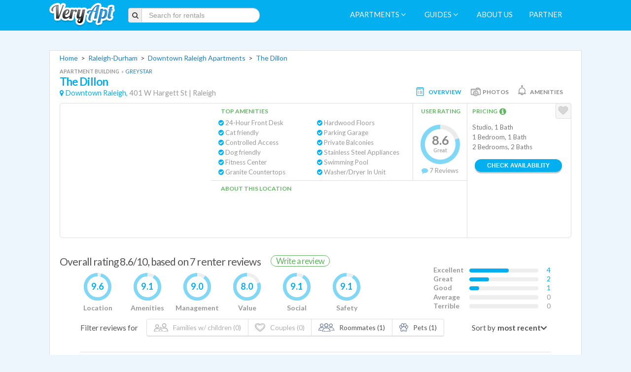

--- FILE ---
content_type: text/html; charset=utf-8
request_url: https://www.veryapt.com/ApartmentReview-a27979-the-dillon-raleigh
body_size: 23580
content:










<!DOCTYPE html>
<!--[if IE 7]><html class="no-js oldie ie7"><![endif]-->
<!--[if IE 8]><html class="no-js oldie ie8"><![endif]-->
<!--[if IE 9]><html class="no-js ie9"><![endif]-->
<!--[if gt IE 9]><!--> <html class="no-js"><!--<![endif]-->
  <head>
    <meta charset="utf-8">
    <meta http-equiv="X-UA-Compatible" content="IE=edge,chrome=1">
    <title>
      
        
          The Dillon, Raleigh-Durham | Reviews, photos, prices for 401 W Hargett St
        
      
    </title>
    <meta name="description" content="7 reviews of The Dillon. &quot;Well maintained building; very quiet; does not have the dorm room vibes that other aprtment complexes here have; proximi...&quot;">
    <meta name="viewport" content="width=1200">
    <meta http-equiv="content-language" content="en-us">

    <!-- Place favicon.ico and apple-touch-icon.png in the root directory -->
	<link rel="icon" href="https://static.veryapt.com/img/favicon.png" type="image/png" />
	<link rel="apple-touch-icon" href="https://static.veryapt.com/img/apple-touch-icon.png" />

    
    <link rel="stylesheet" type="text/css" href="//cloud.typography.com/6176894/792948/css/fonts.css" />
    <link href='https://fonts.googleapis.com/css?family=Lato:400,700' rel='stylesheet' type='text/css' />
    
	
	<link rel="stylesheet" href="https://static.veryapt.com/CACHE/css/output.64d6824f76fe.css" type="text/css">

  
	<script src="https://ajax.googleapis.com/ajax/libs/jquery/1.8.3/jquery.min.js"></script>
	<script>window.jQuery || document.write('<script src="https://static.veryapt.com/js/vendor/jquery-1.8.3.min.js"><\/script>')</script>

  
	<script type="text/javascript">
		var LOCATION = JSON.parse("5167");
		var METRO_ID = JSON.parse("5170");
		var SEARCH_LOCATION = JSON.parse("5170");
		var SEARCH_LOCATION_URL = JSON.parse("\u0022/Apartments\u002DL5170\u002Draleigh\u002Ddurham\u0022");
		var FAVORITE_APTS = JSON.parse("null");
		var FAVORITE_APTS_URL = JSON.parse("\u0022/my/ajax/favorites/\u0022");
		var PHONE_NUMBER_AJAX_URL = JSON.parse("\u0022/ajax/get_phone_number/\u0022");
		var APARTMENT_INFO = JSON.parse("[{\u0022address\u0022: \u0022401 W Hargett St\u0022, \u0022building_type\u0022: \u0022Apartment Building\u0022, \u0022id\u0022: 27979, \u0022management\u0022: \u0022Greystar\u0022, \u0022metro_name\u0022: \u0022Raleigh\u002DDurham\u0022, \u0022name\u0022: \u0022The Dillon\u0022, \u0022neighborhood_name\u0022: \u0022Downtown Raleigh\u0022, \u0022rating\u0022: 84.12698412698411, \u0022rating_10\u0022: \u00228.6\u0022, \u0022small_thumb_url\u0022: \u0022https://media.veryapt.com/thumbnails/ApartmentImage/north\u002Dcarolina/raleigh\u002D27603/the\u002Ddillon/gallery/1.115x135.70.jpeg\u0022, \u0022url\u0022: \u0022/ApartmentReview\u002Da27979\u002Dthe\u002Ddillon\u002Draleigh\u0022, \u0022zipcode\u0022: \u002227603\u0022}]");
</script>

	
	
	<script type="text/javascript" src="https://static.veryapt.com/CACHE/js/output.f1ac586c4bd6.js" crossorigin="anonymous"></script>

  <!-- Google tag (gtag.js) -->
<script async src="https://www.googletagmanager.com/gtag/js?id=G-XS22VGSPBC"></script>
<script type="application/json">{"va_page_flavour": "full", "debug_mode": false, "content_group": "Apartment detail", "va_user_type": "anonymous", "va_location_name": "Downtown Raleigh [5167]", "va_location_type": "Neighborhood", "va_location_metro": "Raleigh-Durham [5170]"}</script>
<script>
  window.dataLayer = window.dataLayer || [];
  function gtag(){dataLayer.push(arguments);}
  gtag('js', new Date());
  gtag(
    'config',
    'G-XS22VGSPBC',
    JSON.parse(document.currentScript.previousElementSibling.textContent)
  );
</script>
  <script>
  !function(f,b,e,v,n,t,s)
  {if(f.fbq)return;n=f.fbq=function(){n.callMethod?
  n.callMethod.apply(n,arguments):n.queue.push(arguments)};
  if(!f._fbq)f._fbq=n;n.push=n;n.loaded=!0;n.version='2.0';
  n.queue=[];t=b.createElement(e);t.async=!0;
  t.src=v;s=b.getElementsByTagName(e)[0];
  s.parentNode.insertBefore(t,s)}(window, document,'script',
  'https://connect.facebook.net/en_US/fbevents.js');

  
  
  fbq('set', 'autoConfig', false, '1507509662689259');

  fbq('init', '1507509662689259');
  fbq('track', 'PageView');

  var FB_METRO_NAME = "Raleigh-Durham";
</script>
<noscript>
  <img height="1" width="1" style="display:none" src="https://www.facebook.com/tr?id=1507509662689259&ev=PageView&noscript=1"/>
</noscript>

  </head>
  <body class="detail desktop">
    <div id="main-visible">
        
          
            


<header class="app-header" id="page-header">
  <div class="container va">
    <div class="row">
      
      <div class="span2 logo-frame">
        <a href="/" title="Return to the homepage" class="logo-link">
          <img class="logo" src="https://static.veryapt.com/img/logo.png" alt="VeryApt.com - apartment search, information, and reviews."/>
        </a>
      </div>

      
      <div class="span3 search-frame">
        
          <form class="form-search form-inline main-search"
                action="/Apartments-L5170-raleigh-durham" method="get">
            <div class="input-prepend">
              <span class="add-on"><i class="fa fa-search"></i></span><input type="text" class="input-large
                  search-query" autocomplete="off" placeholder="Search for rentals" name="search" id="veryapt-search"
                  data-apartment_src="/ajax/typeahead/apartment_search/"
                  data-location_src="/ajax/typeahead/location_search/">
            </div>
          </form>
        
      </div>
      <div class="span" style="width: 20px"></div>
      <div class="span8 nav-frame">
        <nav class="app-nav" role="menubar">
          
          

          
          
            <a href="#" role="menuitem" class="favorites-link"><i class="fa fa-heart-o"></i>&nbsp;My Favorites</a>
          

          
          
            
              <span class="dropdown">
                <a href="#" role="menuitem" data-toggle="dropdown" class="dropdown-toggle">Apartments <i style='font-size:12pt; margin-right: 5px;' class="fa fa-angle-down"></i></a>
                <ul class="dropdown-menu" role="menu" aria-labelledby="dLabel">
                  
                    <li class="dropdown-menu-header">Popular Categories</li>
                    
                      <li class="dropdown-submenu">
                        <a tabindex="-1" href="#">Near Landmarks</a>
                        <ul class="dropdown-menu">
                          
                            <li><a tabindex="-1" href="/n74-apartments-for-rent-near-ncsu">Apartments for Rent near NCSU</a></li>
                          
                            <li><a tabindex="-1" href="/n72-apartments-near-american-tobacco-campus">Apartments near American Tobacco Campus</a></li>
                          
                            <li><a tabindex="-1" href="/n70-apartments-near-duke-university">Apartments near Duke University</a></li>
                          
                            <li><a tabindex="-1" href="/n75-apartments-near-duke-university-hospital">Apartments near Duke University Hospital</a></li>
                          
                            <li><a tabindex="-1" href="/n79-apartments-near-duke-west-campus">Apartments near Duke West Campus</a></li>
                          
                            <li><a tabindex="-1" href="/n76-apartments-near-fuqua">Apartments near Fuqua</a></li>
                          
                            <li><a tabindex="-1" href="/n69-apartments-near-nc-state">Apartments near NC State</a></li>
                          
                            <li><a tabindex="-1" href="/n73-apartments-near-rtp">Apartments near RTP</a></li>
                          
                            <li><a tabindex="-1" href="/n71-apartments-near-unc-chapel-hill">Apartments near UNC Chapel Hill</a></li>
                          
                            <li><a tabindex="-1" href="/n78-apartments-near-wakemed-raleigh-nc">Apartments near Wakemed Raleigh NC</a></li>
                          
                            <li><a tabindex="-1" href="/n77-apartments-on-ellis-road-durham-nc">Apartments on Ellis Road Durham, NC</a></li>
                          
                            <li><a tabindex="-1" href="/n68-chapel-hill-north-apartments">Chapel Hill North Apartments</a></li>
                          
                        </ul>
                      </li>
                    
                      <li class="dropdown-submenu">
                        <a tabindex="-1" href="#">Popular Searches</a>
                        <ul class="dropdown-menu">
                          
                            <li><a tabindex="-1" href="/n792-apartments-near-duke-university-sanford-school-of-public-policy">Apartments near Duke University Sanford School of Public Policy</a></li>
                          
                            <li><a tabindex="-1" href="/n791-apartments-near-duke-university-school-of-medicine">Apartments near Duke University School of Medicine</a></li>
                          
                        </ul>
                      </li>
                    
                  
                  
                    
                      
                        <li class="dropdown-menu-header">Raleigh-Durham</li>
                        <li><a href="/Apartments-L5170-raleigh-durham">All Raleigh-Durham Apartments</a></li>
                        
                          <li class="dropdown-submenu">
                            <a tabindex="-1" href="#">Regions of Raleigh-Durham</a>
                            <ul class="dropdown-menu">
                              
                                <li>
                                  <a href="/Apartments-L9185-raleigh-durham-chapel-hill">
                                    Chapel Hill Apartments
                                    
                                      <div class="info">Region in Raleigh-Durham</div>
                                    
                                  </a>
                                </li>
                              
                                <li>
                                  <a href="/Apartments-L5159-raleigh-durham-american-village">
                                    American Village Apartments
                                    
                                  </a>
                                </li>
                              
                                <li>
                                  <a href="/Apartments-L5129-raleigh-durham-boylan-heights">
                                    Boylan Heights Apartments
                                    
                                  </a>
                                </li>
                              
                                <li>
                                  <a href="/Apartments-L5144-raleigh-durham-brightleaf">
                                    Brightleaf Apartments
                                    
                                  </a>
                                </li>
                              
                                <li>
                                  <a href="/Apartments-L12405-raleigh-durham-burch-avenue">
                                    Burch Avenue Apartments
                                    
                                  </a>
                                </li>
                              
                                <li>
                                  <a href="/Apartments-L5145-raleigh-durham-downtown-durham">
                                    Downtown Durham Apartments
                                    
                                  </a>
                                </li>
                              
                                <li>
                                  <a href="/Apartments-L5167-raleigh-durham-downtown-raleigh">
                                    Downtown Raleigh Apartments
                                    
                                  </a>
                                </li>
                              
                                <li>
                                  <a href="/Apartments-L5157-raleigh-durham-duke-central-campus">
                                    Duke Central Campus Apartments
                                    
                                  </a>
                                </li>
                              
                                <li>
                                  <a href="/Apartments-L5158-raleigh-durham-duke-east-campus">
                                    Duke East Campus Apartments
                                    
                                  </a>
                                </li>
                              
                                <li>
                                  <a href="/Apartments-L12401-raleigh-durham-duke-forest">
                                    Duke Forest Apartments
                                    
                                  </a>
                                </li>
                              
                                <li>
                                  <a href="/Apartments-L5154-raleigh-durham-duke-forrest">
                                    Duke Forrest Apartments
                                    
                                  </a>
                                </li>
                              
                                <li>
                                  <a href="/Apartments-L5150-raleigh-durham-duke-homestead">
                                    Duke Homestead Apartments
                                    
                                  </a>
                                </li>
                              
                                <li>
                                  <a href="/Apartments-L5156-raleigh-durham-duke-west-campus">
                                    Duke West Campus Apartments
                                    
                                  </a>
                                </li>
                              
                                <li>
                                  <a href="/Apartments-L5143-raleigh-durham-east-durham">
                                    East Durham Apartments
                                    
                                  </a>
                                </li>
                              
                                <li>
                                  <a href="/Apartments-L5135-raleigh-durham-east-raleigh">
                                    East Raleigh Apartments
                                    
                                  </a>
                                </li>
                              
                                <li>
                                  <a href="/Apartments-L5147-raleigh-durham-erwin-lasalle">
                                    Erwin - LaSalle Apartments
                                    
                                  </a>
                                </li>
                              
                                <li>
                                  <a href="/Apartments-L5168-raleigh-durham-falls-of-neuse">
                                    Falls of Neuse Apartments
                                    
                                  </a>
                                </li>
                              
                                <li>
                                  <a href="/Apartments-L5133-raleigh-durham-five-points">
                                    Five Points Apartments
                                    
                                  </a>
                                </li>
                              
                                <li>
                                  <a href="/Apartments-L12409-raleigh-durham-forest-hills">
                                    Forest Hills Apartments
                                    
                                  </a>
                                </li>
                              
                                <li>
                                  <a href="/Apartments-L5153-raleigh-durham-garrett-road">
                                    Garrett Road Apartments
                                    
                                  </a>
                                </li>
                              
                                <li>
                                  <a href="/Apartments-L5131-raleigh-durham-glenwood">
                                    Glenwood Apartments
                                    
                                  </a>
                                </li>
                              
                                <li>
                                  <a href="/Apartments-L5152-raleigh-durham-hillandale">
                                    Hillandale Apartments
                                    
                                  </a>
                                </li>
                              
                                <li>
                                  <a href="/Apartments-L5130-raleigh-durham-hillsborough">
                                    Hillsborough Apartments
                                    
                                  </a>
                                </li>
                              
                                <li>
                                  <a href="/Apartments-L12402-raleigh-durham-hope-valley">
                                    Hope Valley Apartments
                                    
                                  </a>
                                </li>
                              
                                <li>
                                  <a href="/Apartments-L12406-raleigh-durham-lakewood-park">
                                    Lakewood Park Apartments
                                    
                                  </a>
                                </li>
                              
                                <li>
                                  <a href="/Apartments-L12412-raleigh-durham-long-meadow">
                                    Long Meadow Apartments
                                    
                                  </a>
                                </li>
                              
                                <li>
                                  <a href="/Apartments-L12407-raleigh-durham-lyon-park">
                                    Lyon Park Apartments
                                    
                                  </a>
                                </li>
                              
                                <li>
                                  <a href="/Apartments-L12408-raleigh-durham-morehead-hill">
                                    Morehead Hill Apartments
                                    
                                  </a>
                                </li>
                              
                                <li>
                                  <a href="/Apartments-L5171-raleigh-durham-ninth-street">
                                    Ninth Street Apartments
                                    
                                  </a>
                                </li>
                              
                                <li>
                                  <a href="/Apartments-L5169-raleigh-durham-north-raleigh">
                                    North Raleigh Apartments
                                    
                                  </a>
                                </li>
                              
                                <li>
                                  <a href="/Apartments-L5134-raleigh-durham-northeast-raleigh">
                                    Northeast Raleigh Apartments
                                    
                                  </a>
                                </li>
                              
                                <li>
                                  <a href="/Apartments-L5155-raleigh-durham-northgate-park">
                                    Northgate Park Apartments
                                    
                                  </a>
                                </li>
                              
                                <li>
                                  <a href="/Apartments-L5162-raleigh-durham-northwest-raleigh">
                                    Northwest Raleigh Apartments
                                    
                                  </a>
                                </li>
                              
                                <li>
                                  <a href="/Apartments-L5151-raleigh-durham-old-west-durham">
                                    Old West Durham Apartments
                                    
                                  </a>
                                </li>
                              
                                <li>
                                  <a href="/Apartments-L12411-raleigh-durham-parkside">
                                    Parkside Apartments
                                    
                                  </a>
                                </li>
                              
                                <li>
                                  <a href="/Apartments-L5141-raleigh-durham-research-triangle">
                                    Research Triangle Apartments
                                    
                                  </a>
                                </li>
                              
                                <li>
                                  <a href="/Apartments-L12410-raleigh-durham-rockwood">
                                    Rockwood Apartments
                                    
                                  </a>
                                </li>
                              
                                <li>
                                  <a href="/Apartments-L5166-raleigh-durham-six-forks">
                                    Six Forks Apartments
                                    
                                  </a>
                                </li>
                              
                                <li>
                                  <a href="/Apartments-L5164-raleigh-durham-south-raleigh">
                                    South Raleigh Apartments
                                    
                                  </a>
                                </li>
                              
                                <li>
                                  <a href="/Apartments-L5165-raleigh-durham-southeast-raleigh">
                                    Southeast Raleigh Apartments
                                    
                                  </a>
                                </li>
                              
                                <li>
                                  <a href="/Apartments-L5136-raleigh-durham-southwest-raleigh">
                                    Southwest Raleigh Apartments
                                    
                                  </a>
                                </li>
                              
                                <li>
                                  <a href="/Apartments-L5148-raleigh-durham-trinity-heights">
                                    Trinity Heights Apartments
                                    
                                  </a>
                                </li>
                              
                                <li>
                                  <a href="/Apartments-L5146-raleigh-durham-trinity-park">
                                    Trinity Park Apartments
                                    
                                  </a>
                                </li>
                              
                                <li>
                                  <a href="/Apartments-L12403-raleigh-durham-tuscaloosa-lakewood">
                                    Tuscaloosa - Lakewood Apartments
                                    
                                  </a>
                                </li>
                              
                                <li>
                                  <a href="/Apartments-L5132-raleigh-durham-wade">
                                    Wade Apartments
                                    
                                  </a>
                                </li>
                              
                                <li>
                                  <a href="/Apartments-L5149-raleigh-durham-walltown">
                                    Walltown Apartments
                                    
                                  </a>
                                </li>
                              
                                <li>
                                  <a href="/Apartments-L12404-raleigh-durham-west-end">
                                    West End Apartments
                                    
                                  </a>
                                </li>
                              
                                <li>
                                  <a href="/Apartments-L5163-raleigh-durham-west-raleigh">
                                    West Raleigh Apartments
                                    
                                  </a>
                                </li>
                              
                            </ul>
                          </li>
                        
                        
                          <li class="dropdown-submenu">
                            <a tabindex="-1" href="#">Around Downtown Raleigh</a>
                            <ul class="dropdown-menu">
                              
                                <li>
                                  <a href="/Apartments-L5159-raleigh-durham-american-village">
                                    American Village Apartments
                                    
                                  </a>
                                </li>
                              
                                <li>
                                  <a href="/Apartments-L5137-raleigh-durham-baity-hill">
                                    Baity Hill Apartments
                                    
                                  </a>
                                </li>
                              
                                <li>
                                  <a href="/Apartments-L5129-raleigh-durham-boylan-heights">
                                    Boylan Heights Apartments
                                    
                                  </a>
                                </li>
                              
                                <li>
                                  <a href="/Apartments-L5144-raleigh-durham-brightleaf">
                                    Brightleaf Apartments
                                    
                                  </a>
                                </li>
                              
                                <li>
                                  <a href="/Apartments-L12405-raleigh-durham-burch-avenue">
                                    Burch Avenue Apartments
                                    
                                  </a>
                                </li>
                              
                                <li>
                                  <a href="/Apartments-L9184-raleigh-durham-carrboro">
                                    Carrboro Apartments
                                    
                                  </a>
                                </li>
                              
                                <li>
                                  <a href="/Apartments-L5140-raleigh-durham-downing-creek">
                                    Downing Creek Apartments
                                    
                                  </a>
                                </li>
                              
                                <li>
                                  <a href="/Apartments-L5145-raleigh-durham-downtown-durham">
                                    Downtown Durham Apartments
                                    
                                  </a>
                                </li>
                              
                                <li>
                                  <a href="/Apartments-L5157-raleigh-durham-duke-central-campus">
                                    Duke Central Campus Apartments
                                    
                                  </a>
                                </li>
                              
                                <li>
                                  <a href="/Apartments-L5158-raleigh-durham-duke-east-campus">
                                    Duke East Campus Apartments
                                    
                                  </a>
                                </li>
                              
                                <li>
                                  <a href="/Apartments-L12401-raleigh-durham-duke-forest">
                                    Duke Forest Apartments
                                    
                                  </a>
                                </li>
                              
                                <li>
                                  <a href="/Apartments-L5154-raleigh-durham-duke-forrest">
                                    Duke Forrest Apartments
                                    
                                  </a>
                                </li>
                              
                                <li>
                                  <a href="/Apartments-L5150-raleigh-durham-duke-homestead">
                                    Duke Homestead Apartments
                                    
                                  </a>
                                </li>
                              
                                <li>
                                  <a href="/Apartments-L5156-raleigh-durham-duke-west-campus">
                                    Duke West Campus Apartments
                                    
                                  </a>
                                </li>
                              
                                <li>
                                  <a href="/Apartments-L11145-raleigh-durham-east-chapel-hill">
                                    East Chapel Hill Apartments
                                    
                                  </a>
                                </li>
                              
                                <li>
                                  <a href="/Apartments-L5143-raleigh-durham-east-durham">
                                    East Durham Apartments
                                    
                                  </a>
                                </li>
                              
                                <li>
                                  <a href="/Apartments-L5135-raleigh-durham-east-raleigh">
                                    East Raleigh Apartments
                                    
                                  </a>
                                </li>
                              
                                <li>
                                  <a href="/Apartments-L5147-raleigh-durham-erwin-lasalle">
                                    Erwin - LaSalle Apartments
                                    
                                  </a>
                                </li>
                              
                                <li>
                                  <a href="/Apartments-L5142-raleigh-durham-falconbridge">
                                    Falconbridge Apartments
                                    
                                  </a>
                                </li>
                              
                                <li>
                                  <a href="/Apartments-L5168-raleigh-durham-falls-of-neuse">
                                    Falls of Neuse Apartments
                                    
                                  </a>
                                </li>
                              
                                <li>
                                  <a href="/Apartments-L5133-raleigh-durham-five-points">
                                    Five Points Apartments
                                    
                                  </a>
                                </li>
                              
                                <li>
                                  <a href="/Apartments-L12409-raleigh-durham-forest-hills">
                                    Forest Hills Apartments
                                    
                                  </a>
                                </li>
                              
                                <li>
                                  <a href="/Apartments-L5138-raleigh-durham-franklin-hills">
                                    Franklin Hills Apartments
                                    
                                  </a>
                                </li>
                              
                                <li>
                                  <a href="/Apartments-L5139-raleigh-durham-franklin-street">
                                    Franklin Street Apartments
                                    
                                  </a>
                                </li>
                              
                                <li>
                                  <a href="/Apartments-L5153-raleigh-durham-garrett-road">
                                    Garrett Road Apartments
                                    
                                  </a>
                                </li>
                              
                                <li>
                                  <a href="/Apartments-L9191-raleigh-durham-glen-lennox">
                                    Glen Lennox Apartments
                                    
                                  </a>
                                </li>
                              
                                <li>
                                  <a href="/Apartments-L5131-raleigh-durham-glenwood">
                                    Glenwood Apartments
                                    
                                  </a>
                                </li>
                              
                                <li>
                                  <a href="/Apartments-L9189-raleigh-durham-greenwood">
                                    Greenwood Apartments
                                    
                                  </a>
                                </li>
                              
                                <li>
                                  <a href="/Apartments-L5152-raleigh-durham-hillandale">
                                    Hillandale Apartments
                                    
                                  </a>
                                </li>
                              
                                <li>
                                  <a href="/Apartments-L5130-raleigh-durham-hillsborough">
                                    Hillsborough Apartments
                                    
                                  </a>
                                </li>
                              
                                <li>
                                  <a href="/Apartments-L9186-raleigh-durham-homestead">
                                    Homestead Apartments
                                    
                                  </a>
                                </li>
                              
                                <li>
                                  <a href="/Apartments-L12402-raleigh-durham-hope-valley">
                                    Hope Valley Apartments
                                    
                                  </a>
                                </li>
                              
                                <li>
                                  <a href="/Apartments-L12406-raleigh-durham-lakewood-park">
                                    Lakewood Park Apartments
                                    
                                  </a>
                                </li>
                              
                                <li>
                                  <a href="/Apartments-L12412-raleigh-durham-long-meadow">
                                    Long Meadow Apartments
                                    
                                  </a>
                                </li>
                              
                                <li>
                                  <a href="/Apartments-L12407-raleigh-durham-lyon-park">
                                    Lyon Park Apartments
                                    
                                  </a>
                                </li>
                              
                                <li>
                                  <a href="/Apartments-L9187-raleigh-durham-meadowmont">
                                    Meadowmont Apartments
                                    
                                  </a>
                                </li>
                              
                                <li>
                                  <a href="/Apartments-L12408-raleigh-durham-morehead-hill">
                                    Morehead Hill Apartments
                                    
                                  </a>
                                </li>
                              
                                <li>
                                  <a href="/Apartments-L5171-raleigh-durham-ninth-street">
                                    Ninth Street Apartments
                                    
                                  </a>
                                </li>
                              
                                <li>
                                  <a href="/Apartments-L5169-raleigh-durham-north-raleigh">
                                    North Raleigh Apartments
                                    
                                  </a>
                                </li>
                              
                                <li>
                                  <a href="/Apartments-L5134-raleigh-durham-northeast-raleigh">
                                    Northeast Raleigh Apartments
                                    
                                  </a>
                                </li>
                              
                                <li>
                                  <a href="/Apartments-L5155-raleigh-durham-northgate-park">
                                    Northgate Park Apartments
                                    
                                  </a>
                                </li>
                              
                                <li>
                                  <a href="/Apartments-L5162-raleigh-durham-northwest-raleigh">
                                    Northwest Raleigh Apartments
                                    
                                  </a>
                                </li>
                              
                                <li>
                                  <a href="/Apartments-L5151-raleigh-durham-old-west-durham">
                                    Old West Durham Apartments
                                    
                                  </a>
                                </li>
                              
                                <li>
                                  <a href="/Apartments-L12411-raleigh-durham-parkside">
                                    Parkside Apartments
                                    
                                  </a>
                                </li>
                              
                                <li>
                                  <a href="/Apartments-L5141-raleigh-durham-research-triangle">
                                    Research Triangle Apartments
                                    
                                  </a>
                                </li>
                              
                                <li>
                                  <a href="/Apartments-L12410-raleigh-durham-rockwood">
                                    Rockwood Apartments
                                    
                                  </a>
                                </li>
                              
                                <li>
                                  <a href="/Apartments-L5166-raleigh-durham-six-forks">
                                    Six Forks Apartments
                                    
                                  </a>
                                </li>
                              
                                <li>
                                  <a href="/Apartments-L5164-raleigh-durham-south-raleigh">
                                    South Raleigh Apartments
                                    
                                  </a>
                                </li>
                              
                                <li>
                                  <a href="/Apartments-L5165-raleigh-durham-southeast-raleigh">
                                    Southeast Raleigh Apartments
                                    
                                  </a>
                                </li>
                              
                                <li>
                                  <a href="/Apartments-L5161-raleigh-durham-southern-village">
                                    Southern Village Apartments
                                    
                                  </a>
                                </li>
                              
                                <li>
                                  <a href="/Apartments-L5136-raleigh-durham-southwest-raleigh">
                                    Southwest Raleigh Apartments
                                    
                                  </a>
                                </li>
                              
                                <li>
                                  <a href="/Apartments-L9190-raleigh-durham-tenney-circle">
                                    Tenney Circle Apartments
                                    
                                  </a>
                                </li>
                              
                                <li>
                                  <a href="/Apartments-L9188-raleigh-durham-the-oaks">
                                    The Oaks Apartments
                                    
                                  </a>
                                </li>
                              
                                <li>
                                  <a href="/Apartments-L5148-raleigh-durham-trinity-heights">
                                    Trinity Heights Apartments
                                    
                                  </a>
                                </li>
                              
                                <li>
                                  <a href="/Apartments-L5146-raleigh-durham-trinity-park">
                                    Trinity Park Apartments
                                    
                                  </a>
                                </li>
                              
                                <li>
                                  <a href="/Apartments-L12403-raleigh-durham-tuscaloosa-lakewood">
                                    Tuscaloosa - Lakewood Apartments
                                    
                                  </a>
                                </li>
                              
                                <li>
                                  <a href="/Apartments-L5132-raleigh-durham-wade">
                                    Wade Apartments
                                    
                                  </a>
                                </li>
                              
                                <li>
                                  <a href="/Apartments-L5149-raleigh-durham-walltown">
                                    Walltown Apartments
                                    
                                  </a>
                                </li>
                              
                                <li>
                                  <a href="/Apartments-L5160-raleigh-durham-weatherhill">
                                    Weatherhill Apartments
                                    
                                  </a>
                                </li>
                              
                                <li>
                                  <a href="/Apartments-L12404-raleigh-durham-west-end">
                                    West End Apartments
                                    
                                  </a>
                                </li>
                              
                                <li>
                                  <a href="/Apartments-L5163-raleigh-durham-west-raleigh">
                                    West Raleigh Apartments
                                    
                                  </a>
                                </li>
                              
                            </ul>
                          </li>
                        
                      
                      
                    
                  
                </ul>
              </span>
            
          

          
          
            <span class="dropdown">
              <a href="#" role="menuitem" data-toggle="dropdown" class="dropdown-toggle">Guides <i style='font-size:12pt; margin-right: 5px;' class="fa fa-angle-down"></i></a>
              <ul class="dropdown-menu" role="menu" aria-labelledby="dLabel">
                
                  <li><a tabindex="-1" href="/guides/neighborhoods/5-raleigh-durham/">Raleigh-Durham Neighborhoods</a></li>
                
                
                
                
                
                
                
                
                
                
              </ul>
            </span>
          

          
          

          
          
            <a href="/about" role="menuitem">About us</a>
            <a href="/about#partnering" role="menuitem">Partner</a>
          
        </nav>
      </div>
    </div>
  </div>
</header>

          
        

        
  <div class="container va detail">

    <!-- begin search results section -->
    <section class="content-box search-results">

      <!-- begin main search results content box -->
      <div class="clearfix main-content" itemscope itemtype="http://schema.org/LocalBusiness">
        <p itemscope itemtype="http://schema.org/BreadcrumbList">
          
          
            <span itemprop="itemListElement" itemscope itemtype="http://schema.org/ListItem">
              <a href="/" id="breadcrumb1" itemprop="item">
                <span itemprop="name">Home</span>
              </a>
              <meta itemprop="position" content="1"/>
            </span>
            &nbsp;&gt;&nbsp;
          
            <span itemprop="itemListElement" itemscope itemtype="http://schema.org/ListItem">
              <a href="/Apartments-L5170-raleigh-durham" id="breadcrumb2" itemprop="item">
                <span itemprop="name">Raleigh-Durham</span>
              </a>
              <meta itemprop="position" content="2"/>
            </span>
            &nbsp;&gt;&nbsp;
          
            <span itemprop="itemListElement" itemscope itemtype="http://schema.org/ListItem">
              <a href="/Apartments-L5167-raleigh-durham-downtown-raleigh" id="breadcrumb3" itemprop="item">
                <span itemprop="name">Downtown Raleigh Apartments</span>
              </a>
              <meta itemprop="position" content="3"/>
            </span>
            &nbsp;&gt;&nbsp;
          
          <span><a href="/ApartmentReview-a27979-the-dillon-raleigh">The Dillon</a></span>
        </p>

        
          

<div class="apartment-item " data-apt="27979">
    

    <header>
      
        
        <div class="apartment-item-title">
          <div class="apartment-item-building-type">
            Apartment Building
            
              <span class="management-link">
                &nbsp;&laquo;&nbsp;
                <a href="/m1861-greystar">
                  <span itemprop="memberOf">Greystar</span>
                </a>
              </span>
            
          </div>
          <div>
            <h1 itemprop="name" class="whitney">
              <a href="/ApartmentReview-a27979-the-dillon-raleigh" id="atl_27979" target="_blank" class="detail-link">The Dillon</a>
            </h1>
            
            
          </div>
          <div class="apartment-item-location" itemprop="address" itemscope itemtype="http://schema.org/PostalAddress">
            <i class="fa fa-map-marker"></i>
            <a href="/Apartments-L5167-raleigh-durham-downtown-raleigh" id="anl27979">Downtown Raleigh,</a>
            <span itemprop="streetAddress">401 W Hargett St</span> |
            <span itemprop="addressLocality">Raleigh</span>
            <meta itemprop="addressRegion" content="North Carolina"/>
            <meta itemprop="postalCode" content="27603"/>
          </div>
        </div>
        <div class="apartment-item-info-tab-buttons">
          <div class="apartment-item-info-tab-button selected" data-tab="main"><div class="apartment-item-info-tab-icon main"></div><div class="apartment-item-info-tab-button-text">Overview</div></div>
          
            <div class="apartment-item-info-tab-button" data-tab="photos"><div class="apartment-item-info-tab-icon photos"></div><div class="apartment-item-info-tab-button-text">Photos</div></div>
          
          <div class="apartment-item-info-tab-button" data-tab="amenities"><div class="apartment-item-info-tab-icon amenities"></div><div class="apartment-item-info-tab-button-text">Amenities</div></div>
          
        </div>
      
    </header>
    <div class="apartment-item-box">
      
        <meta itemprop="image" content="https://media.veryapt.com/ApartmentImage/north-carolina/raleigh-27603/the-dillon/collage/the-dillon-collage-ovrh2naqo96x.jpeg"/>
        <div class="apartment-item-box-main">
          <div class="apartment-item-image"
            style="background: url('https://media.veryapt.com/ApartmentImage/north-carolina/raleigh-27603/the-dillon/collage/the-dillon-collage-ovrh2naqo96x.jpeg');">
          </div>
          

          <div class="apartment-item-amenities">
            <h4>Top Amenities</h4>
            <div class="view-all-amenities">View All &gt;</div>
            <ul>
              
                
                  <li class="present-amenity ">
                      <i class="fa fa-check-circle"></i>&nbsp;24-Hour Front Desk
                
                
                </li>
              
                
                  <li class="present-amenity ">
                      <i class="fa fa-check-circle"></i>&nbsp;Cat friendly
                
                
                </li>
              
                
                  <li class="present-amenity ">
                      <i class="fa fa-check-circle"></i>&nbsp;Controlled Access
                
                
                </li>
              
                
                  <li class="present-amenity ">
                      <i class="fa fa-check-circle"></i>&nbsp;Dog friendly
                
                
                </li>
              
                
                  <li class="present-amenity ">
                      <i class="fa fa-check-circle"></i>&nbsp;Fitness Center
                
                
                </li>
              
                
                  <li class="present-amenity ">
                      <i class="fa fa-check-circle"></i>&nbsp;Granite Countertops
                
                
                </li>
              
                
                  <li class="present-amenity ">
                      <i class="fa fa-check-circle"></i>&nbsp;Hardwood Floors
                
                
                </li>
              
                
                  <li class="present-amenity ">
                      <i class="fa fa-check-circle"></i>&nbsp;Parking Garage
                
                
                </li>
              
                
                  <li class="present-amenity ">
                      <i class="fa fa-check-circle"></i>&nbsp;Private Balconies
                
                
                </li>
              
                
                  <li class="present-amenity ">
                      <i class="fa fa-check-circle"></i>&nbsp;Stainless Steel Appliances
                
                
                </li>
              
                
                  <li class="present-amenity ">
                      <i class="fa fa-check-circle"></i>&nbsp;Swimming Pool
                
                
                </li>
              
                
                  <li class="present-amenity ">
                      <i class="fa fa-check-circle"></i>&nbsp;Washer/Dryer In Unit
                
                
                </li>
              
            </ul>
          </div>

          <a href="#reviews" id="alfr_27979" target=""
             class="detail-link">
            <div class="apartment-item-rating" itemprop="aggregateRating" itemscope itemtype="http://schema.org/AggregateRating">
              <h4>User Rating</h4>
              <div class="rating-widget-8">
                
                  <div class="user-rating-number" itemprop="ratingValue">
                    8.6</div>
                  <div class="user-rating-text">Great</div>
                  <meta itemprop="worstRating" content="1"/><meta itemprop="bestRating" content="10"/>
                
              </div>
              <i class="fa fa-comment"></i>
              <span itemprop="ratingCount">7</span>
              Reviews
            </div>
          </a>

          <div class="apartment-item-highlights">
            <h4>About this Location</h4>



            
          </div>

          <div class="apartment-item-pricing">
            <h4>Pricing&nbsp;
              
                <i class="fa fa-info-circle fa-lg tooltip-safe" rel="tooltip" title="
                            The prices below are estimates based on data
                            from the last 12 months. Current prices may vary
                            based on availability and move-in date, and will
                            typically be higher based on square footage, view,
                            and floor level.

                            
                        "></i>
              
            </h4>

            <div class="apartment-item-pricing-list">
              
                <div class="pricing-item ">
                  <div class="pricing-type">Studio, 1 Bath</div>
                </div>
              
                <div class="pricing-item ">
                  <div class="pricing-type">1 Bedroom, 1 Bath</div>
                </div>
              
                <div class="pricing-item ">
                  <div class="pricing-type">2 Bedrooms, 2 Baths</div>
                </div>
              
            </div>
            
              <button class="button-flat button-small avail open-contact-request" data-ga_id="27979: The Dillon"
                      data-apt="27979" data-src="/ajax/contact_request_form/27979/">
                Check Availability
              </button>
            
            
            
          </div>
          <div class="apartment-item-favorite" data-apt="27979" data-ga_id="27979: The Dillon">
            <i class="fa fa-heart tooltip-safe" rel="tooltip" title="Click to add this apartment to your list of
            favorites"></i></div>
        </div>
      
      <div class="apartment-item-box-photos" data-src="/ajax/photo_gallery/27979/"></div>
      <div class="apartment-item-box-amenities">
        
          <ul class='apartment-item-amenity-categories'>
            
              <li>
                <h4><i class="amenity-category-icon bathrooms"></i>Bathrooms</h4>
                <ul class="apartment-item-amenity-category">
                  
                  <li>
                    <div>
                      <i class="fa fa-check amenity-bullet"></i>&nbsp;Bath Tubs
                      
                      
                    </div>
                  </li>
                  
                </ul>
              </li>
            
              <li>
                <h4><i class="amenity-category-icon bedrooms"></i>Bedrooms</h4>
                <ul class="apartment-item-amenity-category">
                  
                  <li>
                    <div>
                      <i class="fa fa-check amenity-bullet"></i>&nbsp;Walk-in Closets
                      
                      
                    </div>
                  </li>
                  
                </ul>
              </li>
            
              <li>
                <h4><i class="amenity-category-icon building-related"></i>Building Related</h4>
                <ul class="apartment-item-amenity-category">
                  
                  <li>
                    <div>
                      <i class="fa fa-check amenity-bullet"></i>&nbsp;Elevators
                      
                      
                    </div>
                  </li>
                  
                </ul>
              </li>
            
              <li>
                <h4><i class="amenity-category-icon convenience"></i>Convenience</h4>
                <ul class="apartment-item-amenity-category">
                  
                  <li>
                    <div>
                      <i class="fa fa-check amenity-bullet"></i>&nbsp;Business Center
                      
                      
                    </div>
                  </li>
                  
                  <li>
                    <div>
                      <i class="fa fa-check amenity-bullet"></i>&nbsp;Conference Room
                      
                      
                    </div>
                  </li>
                  
                  <li>
                    <div>
                      <i class="fa fa-check amenity-bullet"></i>&nbsp;Package Receiving
                      
                      
                    </div>
                  </li>
                  
                </ul>
              </li>
            
              <li>
                <h4><i class="amenity-category-icon entertainment"></i>Entertainment</h4>
                <ul class="apartment-item-amenity-category">
                  
                  <li>
                    <div>
                      <i class="fa fa-check amenity-bullet"></i>&nbsp;Game Room
                      
                      
                    </div>
                  </li>
                  
                  <li>
                    <div>
                      <i class="fa fa-check amenity-bullet"></i>&nbsp;Game Table
                      
                      
                    </div>
                  </li>
                  
                  <li>
                    <div>
                      <i class="fa fa-check amenity-bullet"></i>&nbsp;Grilling Station
                      
                      
                    </div>
                  </li>
                  
                  <li>
                    <div>
                      <i class="fa fa-check amenity-bullet"></i>&nbsp;Resident Events
                      
                      
                    </div>
                  </li>
                  
                </ul>
              </li>
            
              <li>
                <h4><i class="amenity-category-icon kitchen"></i>Kitchen</h4>
                <ul class="apartment-item-amenity-category">
                  
                  <li>
                    <div>
                      <i class="fa fa-check amenity-bullet"></i>&nbsp;Dishwasher
                      
                      
                    </div>
                  </li>
                  
                  <li>
                    <div>
                      <i class="fa fa-check amenity-bullet"></i>&nbsp;Garbage Disposal
                      
                      
                    </div>
                  </li>
                  
                  <li>
                    <div>
                      <i class="fa fa-check amenity-bullet"></i>&nbsp;Gas Range
                      
                      
                    </div>
                  </li>
                  
                  <li>
                    <div>
                      <i class="fa fa-check amenity-bullet"></i>&nbsp;Granite Countertops
                      
                      
                    </div>
                  </li>
                  
                  <li>
                    <div>
                      <i class="fa fa-check amenity-bullet"></i>&nbsp;Ice Maker
                      
                      
                    </div>
                  </li>
                  
                  <li>
                    <div>
                      <i class="fa fa-check amenity-bullet"></i>&nbsp;Microwave
                      
                      
                    </div>
                  </li>
                  
                  <li>
                    <div>
                      <i class="fa fa-check amenity-bullet"></i>&nbsp;Refrigerator
                      
                      
                    </div>
                  </li>
                  
                  <li>
                    <div>
                      <i class="fa fa-check amenity-bullet"></i>&nbsp;Stainless Steel Appliances
                      
                      
                    </div>
                  </li>
                  
                  <li>
                    <div>
                      <i class="fa fa-check amenity-bullet"></i>&nbsp;Stove &amp; Oven
                      
                      
                    </div>
                  </li>
                  
                </ul>
              </li>
            
              <li>
                <h4><i class="amenity-category-icon landscape"></i>Landscape</h4>
                <ul class="apartment-item-amenity-category">
                  
                  <li>
                    <div>
                      <i class="fa fa-check amenity-bullet"></i>&nbsp;Courtyard
                      
                      
                    </div>
                  </li>
                  
                </ul>
              </li>
            
              <li>
                <h4><i class="amenity-category-icon laundry"></i>Laundry</h4>
                <ul class="apartment-item-amenity-category">
                  
                  <li>
                    <div>
                      <i class="fa fa-check amenity-bullet"></i>&nbsp;Washer/Dryer In Unit
                      
                      
                    </div>
                  </li>
                  
                </ul>
              </li>
            
              <li>
                <h4><i class="amenity-category-icon lease-terms"></i>Lease Terms</h4>
                <ul class="apartment-item-amenity-category">
                  
                  <li>
                    <div>
                      <i class="fa fa-check amenity-bullet"></i>&nbsp;Application Fee
                      
                      
                        &nbsp;<i class="fa fa-question-circle" rel="tooltip" title="$75"></i>
                      
                    </div>
                  </li>
                  
                </ul>
              </li>
            
              <li>
                <h4><i class="amenity-category-icon living-room"></i>Living Room</h4>
                <ul class="apartment-item-amenity-category">
                  
                  <li>
                    <div>
                      <i class="fa fa-check amenity-bullet"></i>&nbsp;Air Conditioning
                      
                      
                    </div>
                  </li>
                  
                  <li>
                    <div>
                      <i class="fa fa-check amenity-bullet"></i>&nbsp;Ceiling Fans
                      
                      
                    </div>
                  </li>
                  
                  <li>
                    <div>
                      <i class="fa fa-check amenity-bullet"></i>&nbsp;Hardwood Floors
                      
                      
                    </div>
                  </li>
                  
                </ul>
              </li>
            
              <li>
                <h4><i class="amenity-category-icon parking-transportation"></i>Parking &amp; Transportation</h4>
                <ul class="apartment-item-amenity-category">
                  
                  <li>
                    <div>
                      <i class="fa fa-check amenity-bullet"></i>&nbsp;Bike Storage
                      
                      
                    </div>
                  </li>
                  
                  <li>
                    <div>
                      <i class="fa fa-check amenity-bullet"></i>&nbsp;Parking Garage
                      
                      
                    </div>
                  </li>
                  
                </ul>
              </li>
            
              <li>
                <h4><i class="amenity-category-icon pet-terms-amenities"></i>Pet Terms &amp; Amenities</h4>
                <ul class="apartment-item-amenity-category">
                  
                  <li>
                    <div>
                      <i class="fa fa-check amenity-bullet"></i>&nbsp;Cat fee
                      
                      
                        &nbsp;<i class="fa fa-question-circle" rel="tooltip" title="One-time fee of $800, Monthly fee of $40"></i>
                      
                    </div>
                  </li>
                  
                  <li>
                    <div>
                      <i class="fa fa-check amenity-bullet"></i>&nbsp;Cat friendly
                      
                      
                    </div>
                  </li>
                  
                  <li>
                    <div>
                      <i class="fa fa-check amenity-bullet"></i>&nbsp;Dog fee
                      
                      
                        &nbsp;<i class="fa fa-question-circle" rel="tooltip" title="One-time fee of $800, Monthly fee of $40"></i>
                      
                    </div>
                  </li>
                  
                  <li>
                    <div>
                      <i class="fa fa-check amenity-bullet"></i>&nbsp;Dog friendly
                      
                      
                    </div>
                  </li>
                  
                  <li>
                    <div>
                      <i class="fa fa-check amenity-bullet"></i>&nbsp;Max Pet Weight
                      
                      
                        &nbsp;<i class="fa fa-question-circle" rel="tooltip" title="75 lbs"></i>
                      
                    </div>
                  </li>
                  
                  <li>
                    <div>
                      <i class="fa fa-check amenity-bullet"></i>&nbsp;Max Pets Limit
                      
                      
                        &nbsp;<i class="fa fa-question-circle" rel="tooltip" title="2"></i>
                      
                    </div>
                  </li>
                  
                </ul>
              </li>
            
              <li>
                <h4><i class="amenity-category-icon security-maintenance"></i>Security &amp; Maintenance</h4>
                <ul class="apartment-item-amenity-category">
                  
                  <li>
                    <div>
                      <i class="fa fa-check amenity-bullet"></i>&nbsp;24-Hour Front Desk
                      
                      
                    </div>
                  </li>
                  
                  <li>
                    <div>
                      <i class="fa fa-check amenity-bullet"></i>&nbsp;Controlled Access
                      
                      
                    </div>
                  </li>
                  
                  <li>
                    <div>
                      <i class="fa fa-check amenity-bullet"></i>&nbsp;On-site Maintenance
                      
                      
                    </div>
                  </li>
                  
                </ul>
              </li>
            
              <li>
                <h4><i class="amenity-category-icon sports-fitness"></i>Sports &amp; Fitness</h4>
                <ul class="apartment-item-amenity-category">
                  
                  <li>
                    <div>
                      <i class="fa fa-check amenity-bullet"></i>&nbsp;Fitness Center
                      
                      
                    </div>
                  </li>
                  
                  <li>
                    <div>
                      <i class="fa fa-check amenity-bullet"></i>&nbsp;Swimming Pool
                      
                      
                    </div>
                  </li>
                  
                </ul>
              </li>
            
              <li>
                <h4><i class="amenity-category-icon storage"></i>Storage</h4>
                <ul class="apartment-item-amenity-category">
                  
                  <li>
                    <div>
                      <i class="fa fa-check amenity-bullet"></i>&nbsp;Additional Storage Available
                      
                      
                    </div>
                  </li>
                  
                </ul>
              </li>
            
              <li>
                <h4><i class="amenity-category-icon view"></i>View</h4>
                <ul class="apartment-item-amenity-category">
                  
                  <li>
                    <div>
                      <i class="fa fa-check amenity-bullet"></i>&nbsp;Private Balconies
                      
                      
                    </div>
                  </li>
                  
                </ul>
              </li>
            
          </ul>
          <div class="apartment-item-box-close-button">X</div>
        
      </div>
      <div class="apartment-item-box-floorplans" data-src="/ajax/floorplans_gallery/27979/"></div>
    </div>
</div>

        

        
          
        

        
          



  <section id="rating-breakdown">
    <h2 class="whitney">Overall rating 8.6/10,
      based on 7 renter reviews
      <a href="https://www.veryapt.com/survey/646d6f01-022b-4c24-9f18-b0b1ffa5852c/" class="solicit-review">
        Write a review
      </a>
    </h2>

    <div id="rating-breakdown-subscores">
      
        <div class="subscore">
          <div class="subscore-display">
            <svg width="100%" height="100%" viewbox="-50 -50 100 100" class="subscore-graphic">
              
              <circle cx="0" cy="0" r="44" stroke-width="12" class="rating-circle"></circle>
              <path d="M0 -1
                      A 1 1 0 1 0 0.26603684556667534 -0.9639628606958532"
                    class="rating-arc" stroke-width="0.28" stroke-linecap="butt" transform="scale(44)"></path>
            </svg>
            <div class="subscore-value">9.6</div>
          </div>
          <div class="subscore-name">Location</div>
        </div>
      
        <div class="subscore">
          <div class="subscore-display">
            <svg width="100%" height="100%" viewbox="-50 -50 100 100" class="subscore-graphic">
              
              <circle cx="0" cy="0" r="44" stroke-width="12" class="rating-circle"></circle>
              <path d="M0 -1
                      A 1 1 0 1 0 0.5128992774059064 -0.858448793601866"
                    class="rating-arc" stroke-width="0.28" stroke-linecap="butt" transform="scale(44)"></path>
            </svg>
            <div class="subscore-value">9.1</div>
          </div>
          <div class="subscore-name">Amenities</div>
        </div>
      
        <div class="subscore">
          <div class="subscore-display">
            <svg width="100%" height="100%" viewbox="-50 -50 100 100" class="subscore-graphic">
              
              <circle cx="0" cy="0" r="44" stroke-width="12" class="rating-circle"></circle>
              <path d="M0 -1
                      A 1 1 0 1 0 0.5877852522924734 -0.8090169943749473"
                    class="rating-arc" stroke-width="0.28" stroke-linecap="butt" transform="scale(44)"></path>
            </svg>
            <div class="subscore-value">9.0</div>
          </div>
          <div class="subscore-name">Management</div>
        </div>
      
        <div class="subscore">
          <div class="subscore-display">
            <svg width="100%" height="100%" viewbox="-50 -50 100 100" class="subscore-graphic">
              
              <circle cx="0" cy="0" r="44" stroke-width="12" class="rating-circle"></circle>
              <path d="M0 -1
                      A 1 1 0 1 0 0.9510565162951536 -0.30901699437494723"
                    class="rating-arc" stroke-width="0.28" stroke-linecap="butt" transform="scale(44)"></path>
            </svg>
            <div class="subscore-value">8.0</div>
          </div>
          <div class="subscore-name">Value</div>
        </div>
      
        <div class="subscore">
          <div class="subscore-display">
            <svg width="100%" height="100%" viewbox="-50 -50 100 100" class="subscore-graphic">
              
              <circle cx="0" cy="0" r="44" stroke-width="12" class="rating-circle"></circle>
              <path d="M0 -1
                      A 1 1 0 1 0 0.5128992774059064 -0.858448793601866"
                    class="rating-arc" stroke-width="0.28" stroke-linecap="butt" transform="scale(44)"></path>
            </svg>
            <div class="subscore-value">9.1</div>
          </div>
          <div class="subscore-name">Social</div>
        </div>
      
        <div class="subscore">
          <div class="subscore-display">
            <svg width="100%" height="100%" viewbox="-50 -50 100 100" class="subscore-graphic">
              
              <circle cx="0" cy="0" r="44" stroke-width="12" class="rating-circle"></circle>
              <path d="M0 -1
                      A 1 1 0 1 0 0.5128992774059064 -0.858448793601866"
                    class="rating-arc" stroke-width="0.28" stroke-linecap="butt" transform="scale(44)"></path>
            </svg>
            <div class="subscore-value">9.1</div>
          </div>
          <div class="subscore-name">Safety</div>
        </div>
      
    </div>

    <div id="rating-breakdown-overall">
      
        <div class="rating-range">
          <div class="rr-name">Excellent</div>
          <div class="rr-bar">
            <div class="rr-bar-fill" style="width: 57.142857142857146%;"></div>
          </div>
          <div class="rr-count nonzero">4</div>
        </div>
      
        <div class="rating-range">
          <div class="rr-name">Great</div>
          <div class="rr-bar">
            <div class="rr-bar-fill" style="width: 28.571428571428573%;"></div>
          </div>
          <div class="rr-count nonzero">2</div>
        </div>
      
        <div class="rating-range">
          <div class="rr-name">Good</div>
          <div class="rr-bar">
            <div class="rr-bar-fill" style="width: 14.285714285714286%;"></div>
          </div>
          <div class="rr-count nonzero">1</div>
        </div>
      
        <div class="rating-range">
          <div class="rr-name">Average</div>
          <div class="rr-bar">
            <div class="rr-bar-fill" style="width: 0.0%;"></div>
          </div>
          <div class="rr-count ">0</div>
        </div>
      
        <div class="rating-range">
          <div class="rr-name">Terrible</div>
          <div class="rr-bar">
            <div class="rr-bar-fill" style="width: 0.0%;"></div>
          </div>
          <div class="rr-count ">0</div>
        </div>
      
    </div>
  </section>


        

        
          



        

        <div id="reviews-ajax-container">
          
            





  <section id="reviews">
    <div id="review-controls">
      <form method="get" action="" id="review_controls_form">
        <div class="text">Filter reviews for</div>
        <ul id="id_reviews_filter"><li><input type="radio" name="reviews_filter" value="attr_families" id="id_reviews_filter_0"><label for="id_reviews_filter_0" class="disabled"><svg viewBox="0 0 35 20"><use xlink:href="#svg-family"></use></svg>
                  
                  Families w/ children (0)
                </label></li><li><input type="radio" name="reviews_filter" value="attr_couples" id="id_reviews_filter_1"><label for="id_reviews_filter_1" class="disabled"><svg viewBox="0 0 28 23"><use xlink:href="#svg-couple"></use></svg>
                  
                  Couples (0)
                </label></li><li><input type="radio" name="reviews_filter" value="attr_roommates" id="id_reviews_filter_2"><label for="id_reviews_filter_2" ><svg viewBox="0 0 38 20"><use xlink:href="#svg-roommates"></use></svg>
                  
                  Roommates (1)
                </label></li><li><input type="radio" name="reviews_filter" value="attr_pets" id="id_reviews_filter_3"><label for="id_reviews_filter_3" ><svg viewBox="0 0 27 24"><use xlink:href="#svg-pet"></use></svg>
                  
                  Pets (1)
                </label></li></ul>
        <label for="id_reviews_sort">Sort by</label>
        <select name="reviews_sort" id="id_reviews_sort">
  <option value="-date_reviewed">most recent</option>

  <option value="date_reviewed">oldest</option>

  <option value="-rating_overall">best rating</option>

  <option value="rating_overall">worst rating</option>

</select>
        <i class="fa fa-angle-down fa-lg" id="sort-caret"></i>

        
  
      </form>
    </div>
    
      <div class="review" data-id="103199" itemprop="review" itemscope itemtype="http://schema.org/Review">
        
        <div class="score-col">
          
            <div class="overall">
              <div class="badge" itemprop="reviewRating" itemscope itemtype="http://schema.org/Rating">
                <span itemprop="ratingValue">8</span>
                <meta itemprop="worstRating" content="1">
                <meta itemprop="bestRating" content="10">
              </div>
              <div class="range">Great</div>
              <div class="info">Overall score</div>
            </div>
          
          
            <div class="subscore">
              <div class="subscore-name">Location</div>
              <div class="subscore-stars">
                <div class="bg"><i class="fa fa-star"></i><i class="fa fa-star"></i><i class="fa fa-star"></i><i class="fa fa-star"></i><i class="fa fa-star"></i></div>
                <div class="fg"><i class="fa fa-star"></i><i class="fa fa-star"></i><i class="fa fa-star"></i><i class="fa fa-star"></i><i class="fa fa-star"></i></div>
              </div>
            </div>
          
            <div class="subscore">
              <div class="subscore-name">Amenities</div>
              <div class="subscore-stars">
                <div class="bg"><i class="fa fa-star"></i><i class="fa fa-star"></i><i class="fa fa-star"></i><i class="fa fa-star"></i><i class="fa fa-star"></i></div>
                <div class="fg"><i class="fa fa-star"></i><i class="fa fa-star"></i><i class="fa fa-star"></i><i class="fa fa-star"></i><i class="fa fa-star-half"></i></div>
              </div>
            </div>
          
            <div class="subscore">
              <div class="subscore-name">Management</div>
              <div class="subscore-stars">
                <div class="bg"><i class="fa fa-star"></i><i class="fa fa-star"></i><i class="fa fa-star"></i><i class="fa fa-star"></i><i class="fa fa-star"></i></div>
                <div class="fg"><i class="fa fa-star"></i><i class="fa fa-star"></i><i class="fa fa-star"></i><i class="fa fa-star"></i><i class="fa fa-star-half"></i></div>
              </div>
            </div>
          
            <div class="subscore">
              <div class="subscore-name">Value</div>
              <div class="subscore-stars">
                <div class="bg"><i class="fa fa-star"></i><i class="fa fa-star"></i><i class="fa fa-star"></i><i class="fa fa-star"></i><i class="fa fa-star"></i></div>
                <div class="fg"><i class="fa fa-star"></i><i class="fa fa-star"></i><i class="fa fa-star"></i><i class="fa fa-star-half"></i></div>
              </div>
            </div>
          
            <div class="subscore">
              <div class="subscore-name">Social</div>
              <div class="subscore-stars">
                <div class="bg"><i class="fa fa-star"></i><i class="fa fa-star"></i><i class="fa fa-star"></i><i class="fa fa-star"></i><i class="fa fa-star"></i></div>
                <div class="fg"><i class="fa fa-star"></i><i class="fa fa-star"></i><i class="fa fa-star"></i><i class="fa fa-star"></i><i class="fa fa-star-half"></i></div>
              </div>
            </div>
          
            <div class="subscore">
              <div class="subscore-name">Safety</div>
              <div class="subscore-stars">
                <div class="bg"><i class="fa fa-star"></i><i class="fa fa-star"></i><i class="fa fa-star"></i><i class="fa fa-star"></i><i class="fa fa-star"></i></div>
                <div class="fg"><i class="fa fa-star"></i><i class="fa fa-star"></i><i class="fa fa-star"></i><i class="fa fa-star"></i><i class="fa fa-star-half"></i></div>
              </div>
            </div>
          
        </div>
        <div class="content-col">
          <h3 class="whitney" itemprop="name">Worth the closeness</h3>
          <div class="review-text" itemprop="reviewBody">
            <p>Well maintained building; very quiet; does not have the dorm room vibes that other aprtment complexes here have; proximity to weaver street market, which has food ready all the time and that is a big help; gym is really nice and has a great view, which honestly does make a difference on tough days; coworking space is small but relatively empty; comfy clubroom to work in; lots of building events that are well attended and actually fun; staff is super friendly; sometimes they give little gifts to the law students in the building ; we are attached to an office space and share a parking deck with them, so there is secutiy that walks the halls at night and I really enjoy that; right next to the train station; great walk to school; only con is it sometimes feels a little expensive, but all of raleigh does now</p>
            <div class="see-more">Keep reading <i class="fa fa-chevron-down"></i></div>
          </div>
          
          <div class="helpful">
            Was this review helpful?
            <div class="helpful-yes ">
              <i class="fa fa-thumbs-o-up"></i>
              &nbsp;&nbsp;Yes
              
            </div>
            <div class="helpful-no ">
              <i class="fa fa-thumbs-o-down"></i>
              &nbsp;&nbsp;No
              
            </div>
          </div>
          
        </div>
        <div class="info-col">
          <div>Reviewed by</div>
          <div class="reviewer-name" itemprop="author" itemscope itemtype="https://schema.org/Person">
            <span itemprop="name">Campbell Law Student</span>
          </div>
          <div class="review-date">
            <i class="fa fa-calendar"></i>&nbsp;
            <span itemprop="datePublished" content="2025-09-30">Sept. 30, 2025</span>
          </div>
          <ul class="reviewer-attrs">
            
            
            
            
            
              <li>
                <div class="symbol"><svg viewBox="0 0 33 25" class="bed"><use xlink:href="#svg-bed"></use></svg></div>
                <div class="text">
                  
                    1 bed
                  
                   / 1 bath
                </div>
              </li>
            
          </ul>
        </div>
      </div>
    
      <div class="review" data-id="103200" itemprop="review" itemscope itemtype="http://schema.org/Review">
        
        <div class="score-col">
          
            <div class="overall">
              <div class="badge" itemprop="reviewRating" itemscope itemtype="http://schema.org/Rating">
                <span itemprop="ratingValue">9</span>
                <meta itemprop="worstRating" content="1">
                <meta itemprop="bestRating" content="10">
              </div>
              <div class="range">Excellent</div>
              <div class="info">Overall score</div>
            </div>
          
          
            <div class="subscore">
              <div class="subscore-name">Location</div>
              <div class="subscore-stars">
                <div class="bg"><i class="fa fa-star"></i><i class="fa fa-star"></i><i class="fa fa-star"></i><i class="fa fa-star"></i><i class="fa fa-star"></i></div>
                <div class="fg"><i class="fa fa-star"></i><i class="fa fa-star"></i><i class="fa fa-star"></i><i class="fa fa-star"></i><i class="fa fa-star"></i></div>
              </div>
            </div>
          
            <div class="subscore">
              <div class="subscore-name">Amenities</div>
              <div class="subscore-stars">
                <div class="bg"><i class="fa fa-star"></i><i class="fa fa-star"></i><i class="fa fa-star"></i><i class="fa fa-star"></i><i class="fa fa-star"></i></div>
                <div class="fg"><i class="fa fa-star"></i><i class="fa fa-star"></i><i class="fa fa-star"></i><i class="fa fa-star"></i></div>
              </div>
            </div>
          
            <div class="subscore">
              <div class="subscore-name">Management</div>
              <div class="subscore-stars">
                <div class="bg"><i class="fa fa-star"></i><i class="fa fa-star"></i><i class="fa fa-star"></i><i class="fa fa-star"></i><i class="fa fa-star"></i></div>
                <div class="fg"><i class="fa fa-star"></i><i class="fa fa-star"></i><i class="fa fa-star"></i><i class="fa fa-star"></i><i class="fa fa-star"></i></div>
              </div>
            </div>
          
            <div class="subscore">
              <div class="subscore-name">Value</div>
              <div class="subscore-stars">
                <div class="bg"><i class="fa fa-star"></i><i class="fa fa-star"></i><i class="fa fa-star"></i><i class="fa fa-star"></i><i class="fa fa-star"></i></div>
                <div class="fg"><i class="fa fa-star"></i><i class="fa fa-star"></i><i class="fa fa-star"></i><i class="fa fa-star"></i></div>
              </div>
            </div>
          
            <div class="subscore">
              <div class="subscore-name">Social</div>
              <div class="subscore-stars">
                <div class="bg"><i class="fa fa-star"></i><i class="fa fa-star"></i><i class="fa fa-star"></i><i class="fa fa-star"></i><i class="fa fa-star"></i></div>
                <div class="fg"><i class="fa fa-star"></i><i class="fa fa-star"></i><i class="fa fa-star"></i><i class="fa fa-star"></i><i class="fa fa-star"></i></div>
              </div>
            </div>
          
            <div class="subscore">
              <div class="subscore-name">Safety</div>
              <div class="subscore-stars">
                <div class="bg"><i class="fa fa-star"></i><i class="fa fa-star"></i><i class="fa fa-star"></i><i class="fa fa-star"></i><i class="fa fa-star"></i></div>
                <div class="fg"><i class="fa fa-star"></i><i class="fa fa-star"></i><i class="fa fa-star"></i><i class="fa fa-star"></i><i class="fa fa-star-half"></i></div>
              </div>
            </div>
          
        </div>
        <div class="content-col">
          <h3 class="whitney" itemprop="name">The Dillon Apartment Review</h3>
          <div class="review-text" itemprop="reviewBody">
            <p>Overall the apartment is great! The only downside is all of the noise from downtown, but that is to be expected when living in downtown. I think comparatively to the other downtown options, the Dillon is one of the best!</p>
            <div class="see-more">Keep reading <i class="fa fa-chevron-down"></i></div>
          </div>
          
          <div class="helpful">
            Was this review helpful?
            <div class="helpful-yes ">
              <i class="fa fa-thumbs-o-up"></i>
              &nbsp;&nbsp;Yes
              
            </div>
            <div class="helpful-no ">
              <i class="fa fa-thumbs-o-down"></i>
              &nbsp;&nbsp;No
              
            </div>
          </div>
          
        </div>
        <div class="info-col">
          <div>Reviewed by</div>
          <div class="reviewer-name" itemprop="author" itemscope itemtype="https://schema.org/Person">
            <span itemprop="name">Campbell Law Student</span>
          </div>
          <div class="review-date">
            <i class="fa fa-calendar"></i>&nbsp;
            <span itemprop="datePublished" content="2025-09-21">Sept. 21, 2025</span>
          </div>
          <ul class="reviewer-attrs">
            
            
            
            
            
              <li>
                <div class="symbol"><svg viewBox="0 0 33 25" class="bed"><use xlink:href="#svg-bed"></use></svg></div>
                <div class="text">
                  
                    Studio
                  
                   / 1 bath
                </div>
              </li>
            
          </ul>
        </div>
      </div>
    
      <div class="review" data-id="71763" itemprop="review" itemscope itemtype="http://schema.org/Review">
        
        <div class="score-col">
          
            <div class="overall">
              <div class="badge" itemprop="reviewRating" itemscope itemtype="http://schema.org/Rating">
                <span itemprop="ratingValue">9</span>
                <meta itemprop="worstRating" content="1">
                <meta itemprop="bestRating" content="10">
              </div>
              <div class="range">Excellent</div>
              <div class="info">Overall score</div>
            </div>
          
          
            <div class="subscore">
              <div class="subscore-name">Location</div>
              <div class="subscore-stars">
                <div class="bg"><i class="fa fa-star"></i><i class="fa fa-star"></i><i class="fa fa-star"></i><i class="fa fa-star"></i><i class="fa fa-star"></i></div>
                <div class="fg"><i class="fa fa-star"></i><i class="fa fa-star"></i><i class="fa fa-star"></i><i class="fa fa-star"></i><i class="fa fa-star"></i></div>
              </div>
            </div>
          
            <div class="subscore">
              <div class="subscore-name">Amenities</div>
              <div class="subscore-stars">
                <div class="bg"><i class="fa fa-star"></i><i class="fa fa-star"></i><i class="fa fa-star"></i><i class="fa fa-star"></i><i class="fa fa-star"></i></div>
                <div class="fg"><i class="fa fa-star"></i><i class="fa fa-star"></i><i class="fa fa-star"></i><i class="fa fa-star"></i><i class="fa fa-star"></i></div>
              </div>
            </div>
          
            <div class="subscore">
              <div class="subscore-name">Management</div>
              <div class="subscore-stars">
                <div class="bg"><i class="fa fa-star"></i><i class="fa fa-star"></i><i class="fa fa-star"></i><i class="fa fa-star"></i><i class="fa fa-star"></i></div>
                <div class="fg"><i class="fa fa-star"></i><i class="fa fa-star"></i><i class="fa fa-star"></i><i class="fa fa-star"></i></div>
              </div>
            </div>
          
            <div class="subscore">
              <div class="subscore-name">Value</div>
              <div class="subscore-stars">
                <div class="bg"><i class="fa fa-star"></i><i class="fa fa-star"></i><i class="fa fa-star"></i><i class="fa fa-star"></i><i class="fa fa-star"></i></div>
                <div class="fg"><i class="fa fa-star"></i><i class="fa fa-star"></i><i class="fa fa-star"></i><i class="fa fa-star"></i></div>
              </div>
            </div>
          
            <div class="subscore">
              <div class="subscore-name">Social</div>
              <div class="subscore-stars">
                <div class="bg"><i class="fa fa-star"></i><i class="fa fa-star"></i><i class="fa fa-star"></i><i class="fa fa-star"></i><i class="fa fa-star"></i></div>
                <div class="fg"><i class="fa fa-star"></i><i class="fa fa-star"></i><i class="fa fa-star"></i><i class="fa fa-star"></i><i class="fa fa-star-half"></i></div>
              </div>
            </div>
          
            <div class="subscore">
              <div class="subscore-name">Safety</div>
              <div class="subscore-stars">
                <div class="bg"><i class="fa fa-star"></i><i class="fa fa-star"></i><i class="fa fa-star"></i><i class="fa fa-star"></i><i class="fa fa-star"></i></div>
                <div class="fg"><i class="fa fa-star"></i><i class="fa fa-star"></i><i class="fa fa-star"></i><i class="fa fa-star"></i><i class="fa fa-star"></i></div>
              </div>
            </div>
          
        </div>
        <div class="content-col">
          <h3 class="whitney" itemprop="name">Great location - a bit expensive</h3>
          <div class="review-text" itemprop="reviewBody">
            <p>I love how close the school is to my apartment. The rent is a bit on the higher side, but it is a great building with many areas to study that have access to wifi. While the building is large, people seem to rarely use the amenities, which provide a stressed out law student many opportunities to destress basically alone! Whenever I go to read by the pool or workout, it&#x27;s just me, which provides great quiet. I like that it is very quiet, too. </p>
            <div class="see-more">Keep reading <i class="fa fa-chevron-down"></i></div>
          </div>
          
          <div class="helpful">
            Was this review helpful?
            <div class="helpful-yes ">
              <i class="fa fa-thumbs-o-up"></i>
              &nbsp;&nbsp;Yes
              
            </div>
            <div class="helpful-no ">
              <i class="fa fa-thumbs-o-down"></i>
              &nbsp;&nbsp;No
              
            </div>
          </div>
          
        </div>
        <div class="info-col">
          <div>Reviewed by</div>
          <div class="reviewer-name" itemprop="author" itemscope itemtype="https://schema.org/Person">
            <span itemprop="name">Campbell Law Student</span>
          </div>
          <div class="review-date">
            <i class="fa fa-calendar"></i>&nbsp;
            <span itemprop="datePublished" content="2023-09-18">Sept. 18, 2023</span>
          </div>
          <ul class="reviewer-attrs">
            
            
            
            
            
              <li>
                <div class="symbol"><svg viewBox="0 0 33 25" class="bed"><use xlink:href="#svg-bed"></use></svg></div>
                <div class="text">
                  
                    1 bed
                  
                   / 1 bath
                </div>
              </li>
            
          </ul>
        </div>
      </div>
    
      <div class="review" data-id="71766" itemprop="review" itemscope itemtype="http://schema.org/Review">
        
        <div class="score-col">
          
            <div class="overall">
              <div class="badge" itemprop="reviewRating" itemscope itemtype="http://schema.org/Rating">
                <span itemprop="ratingValue">6</span>
                <meta itemprop="worstRating" content="1">
                <meta itemprop="bestRating" content="10">
              </div>
              <div class="range">Good</div>
              <div class="info">Overall score</div>
            </div>
          
          
            <div class="subscore">
              <div class="subscore-name">Location</div>
              <div class="subscore-stars">
                <div class="bg"><i class="fa fa-star"></i><i class="fa fa-star"></i><i class="fa fa-star"></i><i class="fa fa-star"></i><i class="fa fa-star"></i></div>
                <div class="fg"><i class="fa fa-star"></i><i class="fa fa-star"></i><i class="fa fa-star"></i><i class="fa fa-star"></i></div>
              </div>
            </div>
          
            <div class="subscore">
              <div class="subscore-name">Amenities</div>
              <div class="subscore-stars">
                <div class="bg"><i class="fa fa-star"></i><i class="fa fa-star"></i><i class="fa fa-star"></i><i class="fa fa-star"></i><i class="fa fa-star"></i></div>
                <div class="fg"><i class="fa fa-star"></i><i class="fa fa-star"></i><i class="fa fa-star"></i><i class="fa fa-star-half"></i></div>
              </div>
            </div>
          
            <div class="subscore">
              <div class="subscore-name">Management</div>
              <div class="subscore-stars">
                <div class="bg"><i class="fa fa-star"></i><i class="fa fa-star"></i><i class="fa fa-star"></i><i class="fa fa-star"></i><i class="fa fa-star"></i></div>
                <div class="fg"><i class="fa fa-star"></i><i class="fa fa-star"></i><i class="fa fa-star"></i><i class="fa fa-star"></i></div>
              </div>
            </div>
          
            <div class="subscore">
              <div class="subscore-name">Value</div>
              <div class="subscore-stars">
                <div class="bg"><i class="fa fa-star"></i><i class="fa fa-star"></i><i class="fa fa-star"></i><i class="fa fa-star"></i><i class="fa fa-star"></i></div>
                <div class="fg"><i class="fa fa-star"></i><i class="fa fa-star"></i><i class="fa fa-star-half"></i></div>
              </div>
            </div>
          
            <div class="subscore">
              <div class="subscore-name">Social</div>
              <div class="subscore-stars">
                <div class="bg"><i class="fa fa-star"></i><i class="fa fa-star"></i><i class="fa fa-star"></i><i class="fa fa-star"></i><i class="fa fa-star"></i></div>
                <div class="fg"><i class="fa fa-star"></i><i class="fa fa-star"></i><i class="fa fa-star"></i><i class="fa fa-star"></i></div>
              </div>
            </div>
          
            <div class="subscore">
              <div class="subscore-name">Safety</div>
              <div class="subscore-stars">
                <div class="bg"><i class="fa fa-star"></i><i class="fa fa-star"></i><i class="fa fa-star"></i><i class="fa fa-star"></i><i class="fa fa-star"></i></div>
                <div class="fg"><i class="fa fa-star"></i><i class="fa fa-star"></i><i class="fa fa-star"></i></div>
              </div>
            </div>
          
        </div>
        <div class="content-col">
          <h3 class="whitney" itemprop="name">Nice but Expensive</h3>
          <div class="review-text" itemprop="reviewBody">
            <p>My boyfriend and I got a deal on our apartment which is why we could afford to stay at the complex. It is nice, but the elevators are down quite a bit, and we had some trouble with our lease in the beginning. I enjoy the location, but the prices without deals are expensive. All utilities are extras are expensive. For example, parking is 80 dollars per car which seems outrageous. </p>
            <div class="see-more">Keep reading <i class="fa fa-chevron-down"></i></div>
          </div>
          
          <div class="helpful">
            Was this review helpful?
            <div class="helpful-yes ">
              <i class="fa fa-thumbs-o-up"></i>
              &nbsp;&nbsp;Yes
              
            </div>
            <div class="helpful-no ">
              <i class="fa fa-thumbs-o-down"></i>
              &nbsp;&nbsp;No
              
            </div>
          </div>
          
        </div>
        <div class="info-col">
          <div>Reviewed by</div>
          <div class="reviewer-name" itemprop="author" itemscope itemtype="https://schema.org/Person">
            <span itemprop="name">Campbell Law Student</span>
          </div>
          <div class="review-date">
            <i class="fa fa-calendar"></i>&nbsp;
            <span itemprop="datePublished" content="2023-09-18">Sept. 18, 2023</span>
          </div>
          <ul class="reviewer-attrs">
            
            
            
              <li>
                <div class="symbol"><svg viewBox="0 0 38 20" class="roommates"><use xlink:href="#svg-roommates"></use></svg></div>
                <div class="text">Roommates</div>
              </li>
            
            
            
              <li>
                <div class="symbol"><svg viewBox="0 0 33 25" class="bed"><use xlink:href="#svg-bed"></use></svg></div>
                <div class="text">
                  
                    2 beds
                  
                   / 2 baths
                </div>
              </li>
            
          </ul>
        </div>
      </div>
    
      <div class="review" data-id="66724" itemprop="review" itemscope itemtype="http://schema.org/Review">
        
        <div class="score-col">
          
            <div class="overall">
              <div class="badge" itemprop="reviewRating" itemscope itemtype="http://schema.org/Rating">
                <span itemprop="ratingValue">10</span>
                <meta itemprop="worstRating" content="1">
                <meta itemprop="bestRating" content="10">
              </div>
              <div class="range">Excellent</div>
              <div class="info">Overall score</div>
            </div>
          
          
            <div class="subscore">
              <div class="subscore-name">Location</div>
              <div class="subscore-stars">
                <div class="bg"><i class="fa fa-star"></i><i class="fa fa-star"></i><i class="fa fa-star"></i><i class="fa fa-star"></i><i class="fa fa-star"></i></div>
                <div class="fg"><i class="fa fa-star"></i><i class="fa fa-star"></i><i class="fa fa-star"></i><i class="fa fa-star"></i><i class="fa fa-star-half"></i></div>
              </div>
            </div>
          
            <div class="subscore">
              <div class="subscore-name">Amenities</div>
              <div class="subscore-stars">
                <div class="bg"><i class="fa fa-star"></i><i class="fa fa-star"></i><i class="fa fa-star"></i><i class="fa fa-star"></i><i class="fa fa-star"></i></div>
                <div class="fg"><i class="fa fa-star"></i><i class="fa fa-star"></i><i class="fa fa-star"></i><i class="fa fa-star"></i><i class="fa fa-star"></i></div>
              </div>
            </div>
          
            <div class="subscore">
              <div class="subscore-name">Management</div>
              <div class="subscore-stars">
                <div class="bg"><i class="fa fa-star"></i><i class="fa fa-star"></i><i class="fa fa-star"></i><i class="fa fa-star"></i><i class="fa fa-star"></i></div>
                <div class="fg"><i class="fa fa-star"></i><i class="fa fa-star"></i><i class="fa fa-star"></i><i class="fa fa-star"></i><i class="fa fa-star"></i></div>
              </div>
            </div>
          
            <div class="subscore">
              <div class="subscore-name">Value</div>
              <div class="subscore-stars">
                <div class="bg"><i class="fa fa-star"></i><i class="fa fa-star"></i><i class="fa fa-star"></i><i class="fa fa-star"></i><i class="fa fa-star"></i></div>
                <div class="fg"><i class="fa fa-star"></i><i class="fa fa-star"></i><i class="fa fa-star"></i><i class="fa fa-star"></i><i class="fa fa-star"></i></div>
              </div>
            </div>
          
            <div class="subscore">
              <div class="subscore-name">Social</div>
              <div class="subscore-stars">
                <div class="bg"><i class="fa fa-star"></i><i class="fa fa-star"></i><i class="fa fa-star"></i><i class="fa fa-star"></i><i class="fa fa-star"></i></div>
                <div class="fg"><i class="fa fa-star"></i><i class="fa fa-star"></i><i class="fa fa-star"></i><i class="fa fa-star"></i><i class="fa fa-star"></i></div>
              </div>
            </div>
          
            <div class="subscore">
              <div class="subscore-name">Safety</div>
              <div class="subscore-stars">
                <div class="bg"><i class="fa fa-star"></i><i class="fa fa-star"></i><i class="fa fa-star"></i><i class="fa fa-star"></i><i class="fa fa-star"></i></div>
                <div class="fg"><i class="fa fa-star"></i><i class="fa fa-star"></i><i class="fa fa-star"></i><i class="fa fa-star"></i><i class="fa fa-star"></i></div>
              </div>
            </div>
          
        </div>
        <div class="content-col">
          <h3 class="whitney" itemprop="name">The Dillon</h3>
          <div class="review-text" itemprop="reviewBody">
            <p>The Dillon is by far the best complex I have ever lived in. It is clean and well managed. I have had close to zero problems while living here. When a problem does arise, management is quick to fix the issue. Rent might be higher on average than other places, whether you&#x27;re in a studio or a multi-bedroom place, but if you can afford it, it is worth it.</p>
            <div class="see-more">Keep reading <i class="fa fa-chevron-down"></i></div>
          </div>
          
          <div class="helpful">
            Was this review helpful?
            <div class="helpful-yes ">
              <i class="fa fa-thumbs-o-up"></i>
              &nbsp;&nbsp;Yes
              
            </div>
            <div class="helpful-no ">
              <i class="fa fa-thumbs-o-down"></i>
              &nbsp;&nbsp;No
              
            </div>
          </div>
          
        </div>
        <div class="info-col">
          <div>Reviewed by</div>
          <div class="reviewer-name" itemprop="author" itemscope itemtype="https://schema.org/Person">
            <span itemprop="name">Campbell Law Student</span>
          </div>
          <div class="review-date">
            <i class="fa fa-calendar"></i>&nbsp;
            <span itemprop="datePublished" content="2021-04-05">April 5, 2021</span>
          </div>
          <ul class="reviewer-attrs">
            
            
            
            
              <li>
                <div class="symbol"><svg viewBox="0 0 27 24" class="pet"><use xlink:href="#svg-pet"></use></svg></div>
                <div class="text">Pet owner</div>
              </li>
            
            
              <li>
                <div class="symbol"><svg viewBox="0 0 33 25" class="bed"><use xlink:href="#svg-bed"></use></svg></div>
                <div class="text">
                  
                    2 beds
                  
                   / 2 baths
                </div>
              </li>
            
          </ul>
        </div>
      </div>
    
      <div class="review" data-id="66723" itemprop="review" itemscope itemtype="http://schema.org/Review">
        
        <div class="score-col">
          
            <div class="overall">
              <div class="badge" itemprop="reviewRating" itemscope itemtype="http://schema.org/Rating">
                <span itemprop="ratingValue">10</span>
                <meta itemprop="worstRating" content="1">
                <meta itemprop="bestRating" content="10">
              </div>
              <div class="range">Excellent</div>
              <div class="info">Overall score</div>
            </div>
          
          
            <div class="subscore">
              <div class="subscore-name">Location</div>
              <div class="subscore-stars">
                <div class="bg"><i class="fa fa-star"></i><i class="fa fa-star"></i><i class="fa fa-star"></i><i class="fa fa-star"></i><i class="fa fa-star"></i></div>
                <div class="fg"><i class="fa fa-star"></i><i class="fa fa-star"></i><i class="fa fa-star"></i><i class="fa fa-star"></i><i class="fa fa-star"></i></div>
              </div>
            </div>
          
            <div class="subscore">
              <div class="subscore-name">Amenities</div>
              <div class="subscore-stars">
                <div class="bg"><i class="fa fa-star"></i><i class="fa fa-star"></i><i class="fa fa-star"></i><i class="fa fa-star"></i><i class="fa fa-star"></i></div>
                <div class="fg"><i class="fa fa-star"></i><i class="fa fa-star"></i><i class="fa fa-star"></i><i class="fa fa-star"></i><i class="fa fa-star"></i></div>
              </div>
            </div>
          
            <div class="subscore">
              <div class="subscore-name">Management</div>
              <div class="subscore-stars">
                <div class="bg"><i class="fa fa-star"></i><i class="fa fa-star"></i><i class="fa fa-star"></i><i class="fa fa-star"></i><i class="fa fa-star"></i></div>
                <div class="fg"><i class="fa fa-star"></i><i class="fa fa-star"></i><i class="fa fa-star"></i><i class="fa fa-star"></i><i class="fa fa-star"></i></div>
              </div>
            </div>
          
            <div class="subscore">
              <div class="subscore-name">Value</div>
              <div class="subscore-stars">
                <div class="bg"><i class="fa fa-star"></i><i class="fa fa-star"></i><i class="fa fa-star"></i><i class="fa fa-star"></i><i class="fa fa-star"></i></div>
                <div class="fg"><i class="fa fa-star"></i><i class="fa fa-star"></i><i class="fa fa-star"></i><i class="fa fa-star"></i><i class="fa fa-star"></i></div>
              </div>
            </div>
          
            <div class="subscore">
              <div class="subscore-name">Social</div>
              <div class="subscore-stars">
                <div class="bg"><i class="fa fa-star"></i><i class="fa fa-star"></i><i class="fa fa-star"></i><i class="fa fa-star"></i><i class="fa fa-star"></i></div>
                <div class="fg"><i class="fa fa-star"></i><i class="fa fa-star"></i><i class="fa fa-star"></i><i class="fa fa-star"></i><i class="fa fa-star"></i></div>
              </div>
            </div>
          
            <div class="subscore">
              <div class="subscore-name">Safety</div>
              <div class="subscore-stars">
                <div class="bg"><i class="fa fa-star"></i><i class="fa fa-star"></i><i class="fa fa-star"></i><i class="fa fa-star"></i><i class="fa fa-star"></i></div>
                <div class="fg"><i class="fa fa-star"></i><i class="fa fa-star"></i><i class="fa fa-star"></i><i class="fa fa-star"></i><i class="fa fa-star"></i></div>
              </div>
            </div>
          
        </div>
        <div class="content-col">
          <h3 class="whitney" itemprop="name">The Dillon Review</h3>
          <div class="review-text" itemprop="reviewBody">
            <p>I love living at the Dillon! It is less than 2 blocks from school and the amenities are amazing. We have a nice pool, an amazing gym overlooking the skyline, and many other perks. Weaver Market (a grocery store) is also right across the street which is super convenient! I almost never drive my car - everything I need is a short walk away. I have never felt unsafe at my apartment as you have to scan into the main door and scan into the elevator. The management is great and is always doing fun things for the residents (to-go happy hour every Friday, free Ok-U sushi, scavenger hunts for prizes, etc.) I don&#x27;t have a single complaint about living at the Dillon.</p>
            <div class="see-more">Keep reading <i class="fa fa-chevron-down"></i></div>
          </div>
          
          <div class="helpful">
            Was this review helpful?
            <div class="helpful-yes ">
              <i class="fa fa-thumbs-o-up"></i>
              &nbsp;&nbsp;Yes
              
            </div>
            <div class="helpful-no ">
              <i class="fa fa-thumbs-o-down"></i>
              &nbsp;&nbsp;No
              
            </div>
          </div>
          
        </div>
        <div class="info-col">
          <div>Reviewed by</div>
          <div class="reviewer-name" itemprop="author" itemscope itemtype="https://schema.org/Person">
            <span itemprop="name">Campbell Law Student</span>
          </div>
          <div class="review-date">
            <i class="fa fa-calendar"></i>&nbsp;
            <span itemprop="datePublished" content="2021-04-05">April 5, 2021</span>
          </div>
          <ul class="reviewer-attrs">
            
            
            
            
            
              <li>
                <div class="symbol"><svg viewBox="0 0 33 25" class="bed"><use xlink:href="#svg-bed"></use></svg></div>
                <div class="text">
                  
                    1 bed
                  
                   / 1 bath
                </div>
              </li>
            
          </ul>
        </div>
      </div>
    
      <div class="review" data-id="66722" itemprop="review" itemscope itemtype="http://schema.org/Review">
        
        <div class="score-col">
          
            <div class="overall">
              <div class="badge" itemprop="reviewRating" itemscope itemtype="http://schema.org/Rating">
                <span itemprop="ratingValue">8</span>
                <meta itemprop="worstRating" content="1">
                <meta itemprop="bestRating" content="10">
              </div>
              <div class="range">Great</div>
              <div class="info">Overall score</div>
            </div>
          
          
            <div class="subscore">
              <div class="subscore-name">Location</div>
              <div class="subscore-stars">
                <div class="bg"><i class="fa fa-star"></i><i class="fa fa-star"></i><i class="fa fa-star"></i><i class="fa fa-star"></i><i class="fa fa-star"></i></div>
                <div class="fg"><i class="fa fa-star"></i><i class="fa fa-star"></i><i class="fa fa-star"></i><i class="fa fa-star"></i><i class="fa fa-star"></i></div>
              </div>
            </div>
          
            <div class="subscore">
              <div class="subscore-name">Amenities</div>
              <div class="subscore-stars">
                <div class="bg"><i class="fa fa-star"></i><i class="fa fa-star"></i><i class="fa fa-star"></i><i class="fa fa-star"></i><i class="fa fa-star"></i></div>
                <div class="fg"><i class="fa fa-star"></i><i class="fa fa-star"></i><i class="fa fa-star"></i><i class="fa fa-star"></i><i class="fa fa-star"></i></div>
              </div>
            </div>
          
            <div class="subscore">
              <div class="subscore-name">Management</div>
              <div class="subscore-stars">
                <div class="bg"><i class="fa fa-star"></i><i class="fa fa-star"></i><i class="fa fa-star"></i><i class="fa fa-star"></i><i class="fa fa-star"></i></div>
                <div class="fg"><i class="fa fa-star"></i><i class="fa fa-star"></i><i class="fa fa-star"></i><i class="fa fa-star"></i></div>
              </div>
            </div>
          
            <div class="subscore">
              <div class="subscore-name">Value</div>
              <div class="subscore-stars">
                <div class="bg"><i class="fa fa-star"></i><i class="fa fa-star"></i><i class="fa fa-star"></i><i class="fa fa-star"></i><i class="fa fa-star"></i></div>
                <div class="fg"><i class="fa fa-star"></i><i class="fa fa-star"></i><i class="fa fa-star"></i><i class="fa fa-star"></i></div>
              </div>
            </div>
          
            <div class="subscore">
              <div class="subscore-name">Social</div>
              <div class="subscore-stars">
                <div class="bg"><i class="fa fa-star"></i><i class="fa fa-star"></i><i class="fa fa-star"></i><i class="fa fa-star"></i><i class="fa fa-star"></i></div>
                <div class="fg"><i class="fa fa-star"></i><i class="fa fa-star"></i><i class="fa fa-star"></i><i class="fa fa-star"></i></div>
              </div>
            </div>
          
            <div class="subscore">
              <div class="subscore-name">Safety</div>
              <div class="subscore-stars">
                <div class="bg"><i class="fa fa-star"></i><i class="fa fa-star"></i><i class="fa fa-star"></i><i class="fa fa-star"></i><i class="fa fa-star"></i></div>
                <div class="fg"><i class="fa fa-star"></i><i class="fa fa-star"></i><i class="fa fa-star"></i><i class="fa fa-star"></i><i class="fa fa-star"></i></div>
              </div>
            </div>
          
        </div>
        <div class="content-col">
          <h3 class="whitney" itemprop="name">Convenient but a little noisy </h3>
          <div class="review-text" itemprop="reviewBody">
            <p>Great location near school but a little noisy </p>
            <div class="see-more">Keep reading <i class="fa fa-chevron-down"></i></div>
          </div>
          
          <div class="helpful">
            Was this review helpful?
            <div class="helpful-yes ">
              <i class="fa fa-thumbs-o-up"></i>
              &nbsp;&nbsp;Yes
              
            </div>
            <div class="helpful-no ">
              <i class="fa fa-thumbs-o-down"></i>
              &nbsp;&nbsp;No
              
            </div>
          </div>
          
        </div>
        <div class="info-col">
          <div>Reviewed by</div>
          <div class="reviewer-name" itemprop="author" itemscope itemtype="https://schema.org/Person">
            <span itemprop="name">Campbell Law Student</span>
          </div>
          <div class="review-date">
            <i class="fa fa-calendar"></i>&nbsp;
            <span itemprop="datePublished" content="2021-04-05">April 5, 2021</span>
          </div>
          <ul class="reviewer-attrs">
            
            
            
            
            
              <li>
                <div class="symbol"><svg viewBox="0 0 33 25" class="bed"><use xlink:href="#svg-bed"></use></svg></div>
                <div class="text">
                  
                    1 bed
                  
                   / 1 bath
                </div>
              </li>
            
          </ul>
        </div>
      </div>
    

    <div class="pagination">
      <div class="pagination-bar"><a href="/ApartmentReview-a27979-the-dillon-raleigh?reviews_page=1" 
           class="disabled
             ajax-listing-link-replace">
            First
        </a><a href="/ApartmentReview-a27979-the-dillon-raleigh?reviews_page=1" rel="prev"
           class="disabled
             ajax-listing-link-replace">
            ◄
        </a><a href="/ApartmentReview-a27979-the-dillon-raleigh?reviews_page=1" 
           class="current-page
             ajax-listing-link-replace">
            1
        </a><a href="/ApartmentReview-a27979-the-dillon-raleigh?reviews_page=1" rel="next"
           class="disabled
             ajax-listing-link-replace">
            ►
        </a><a href="/ApartmentReview-a27979-the-dillon-raleigh?reviews_page=1" 
           class="disabled
             ajax-listing-link-replace">
            Last
        </a></div>

    </div>
  </section>



          
        </div>

        
          



        

        
          
        

        
          






<script type="text/javascript">
		var MAP_DATA = JSON.parse("{\u0022lat\u0022: \u002235.77782400\u0022, \u0022lng\u0022: \u0022\u002D78.64560700\u0022, \u0022aptname\u0022: \u0022The Dillon\u0022, \u0022apt_id\u0022: 27979, \u0022ga_id\u0022: \u002227979: The Dillon\u0022, \u0022marker_url_base\u0022: \u0022https://static.veryapt.com/img/maps/\u0022}");
</script>


  


<script type="text/javascript" src="https://static.veryapt.com/CACHE/js/output.4f1e82dd0f96.js" crossorigin="anonymous"></script>

<script src="https://maps.google.com/maps/api/js?key=AIzaSyAd52EmMJBOzt6kAqNSq66oU0SNrDqZrCk&libraries=places,geometry&callback=VAMaps.google.loadCallback" async defer></script>
  


<section class="clearfix" id="nearby_places">
  <h2 class="whitney">
    Nearby places
  </h2>
  <div class="nearby-places-expand-link">
    <div class="button">
      <i class="fa fa-plus-circle"></i>&nbsp;&nbsp;
      Click here to show map view
    </div>
    <div class="info">
      Use our neighborhood explorer tool to view The Dillon
      (401 W Hargett St) on a map
      and find nearby restaurants, stores, parking,
      and recreation. Click to expand and display this section.
    </div>
  </div>
  <div id="nearby-places-hidden">
    <div id="nearby-place-results">
      <div id="nearby-place-results-container"></div>
    </div>
    <div class="expander">
      <div id="places-map-canvas"></div>
      <div id="places-map-overlay">
        <h2 class="whitney">Explore the neighborhood</h2>
        <h3>Choose a type of spot to show</h3>
        <div class="place-filters">
          <div class="necessities selected" data-filter="necessities">
            <div class="icon"></div>
            <h4>Necessities</h4>
            <h5>Grocery, pharmacy, dry cleaning, ...</h5>
          </div>
          <div class="entertainment" data-filter="entertainment">
            <div class="icon"></div>
            <h4>Entertainment</h4>
            <h5>Bar, restaurant, theater, ...</h5>
          </div>
          <div class="transit" data-filter="transit">
            <div class="icon"></div>
            <h4>Transit</h4>
            <h5>Bus, subway, train, ...</h5>
          </div>
          <div class="activities" data-filter="activities">
            <div class="icon"></div>
            <h4>Activities</h4>
            <h5>Park, gym, spa, ...</h5>
          </div>
        </div>
        <h3>Set how far you're willing to walk</h3>
        <div class="time-filters">
          <div data-radius="0">
            Nearest
          </div><!--
     --><div class="selected" data-radius="5">
          5 Minutes
        </div><!--
     --><div data-radius="10">
          10 Minutes
        </div>
        </div>
      </div>
    </div>
  </div>
</section>


<script id="nearby-places-result-content" type="text/x-tmpl-mustache">
  <div class="result [[category]]">
    <div class="number">[[index]]</div>
    <div class="name">[[name]]</div>
    <div class="info">
      [[#main_type]]<span class="place-type">[[main_type]]</span>[[/main_type]]
      /
      <span class="walk-time"><i class="fa fa-clock-o"></i> [[walk_time]]</span>
    </div>
  </div>
</script>

<script id="nearby-places-callout-content" type="text/x-tmpl-mustache">
  <div class="nearby-places-callout">
    <a href="javascript:NearbyPlacesMap.link_click('[[place_id]]')">
      <h2>[[name]] <i class="fa fa-external-link"></i></h2>
    </a>
    <div class="address">[[address]]</div>
    <div class="info">
      [[#main_type]]<span class="place-type">[[main_type]]</span>[[/main_type]]
      /
      <span class="walk-time"><i class="fa fa-clock-o"></i> [[walk_time]]</span>
    </div>
    [[#star_rating]]
      <a href="javascript:NearbyPlacesMap.rating_click('[[place_id]]')">
        <div class="rating">
          <span class="stars">
          [[#stars_mustache.full]]<i class="fa fa-star"></i>[[/stars_mustache.full]]<!--
          -->[[#stars_mustache.half]]<i class="fa fa-star-half-o"></i>[[/stars_mustache.half]]<!--
          -->[[#stars_mustache.empty]]<i class="fa fa-star-o"></i>[[/stars_mustache.empty]]</span>
          <span class="number">[[rating]] / 5</span>
        </div>
      </a>
    [[/star_rating]]
  </div>
</script>


<script>
  $(".nearby-places-expand-link").one('click', function() {
    $(this).hide();
    $("#nearby-places-hidden").show();
    NearbyPlacesMap.init(MAP_DATA);
  });
</script>


        

        
          


  <section id="similar_apartments">
    <h2 class="whitney">Similar apartments &amp; condos</h2>
    
    <div class="sim-apts-container"><!--
      
     --><div class="similar-apartment">
          
            <div class="photo" style="background-image: url('https://media.veryapt.com/thumbnails/ApartmentImage/north-carolina/raleigh-27603/400h-apartments/gallery/1.322x252.70.jpeg')"></div>
          
          <div class="location"><i class="fa fa-map-marker"></i>&nbsp;&nbsp;Downtown Raleigh</div>
          <div class="name whitney"
               >
            <a href="/ApartmentReview-a37313-400h-apartments-raleigh">400H Apartments</a>
          </div>
          <hr/>
          <div class="pricing">
            
              <div>
                <em>Studio</em>
                $1,710
              </div>
            
              <div>
                <em>1 Bed</em>
                $1,937
              </div>
            
              <div>
                <em>2 Beds</em>
                $2,989
              </div>
            
          </div>
          
            <div class="check-availability open-contact-request" data-apt="37313"
                 data-ga_id="37313: 400H Apartments" data-src="/ajax/contact_request_form/37313/">
              <i class="fa fa-calendar fa-2x"></i><br>
              Check availability
            </div>
          
        </div><!--
      
     --><div class="similar-apartment">
          
            <div class="photo" style="background-image: url('https://media.veryapt.com/thumbnails/ApartmentImage/north-carolina/raleigh-27605/the-maggie/gallery/1.322x252.70.jpeg')"></div>
          
          <div class="location"><i class="fa fa-map-marker"></i>&nbsp;&nbsp;Wade</div>
          <div class="name whitney"
               >
            <a href="/ApartmentReview-a9520-the-maggie-raleigh">The Maggie</a>
          </div>
          <hr/>
          <div class="pricing">
            
              <div>
                <em>Studio</em>
                $1,666
              </div>
            
              <div>
                <em>1 Bed</em>
                $1,566
              </div>
            
              <div>
                <em>2 Beds</em>
                $2,642
              </div>
            
          </div>
          
            <div class="check-availability open-contact-request" data-apt="9520"
                 data-ga_id="9520: The Maggie" data-src="/ajax/contact_request_form/9520/">
              <i class="fa fa-calendar fa-2x"></i><br>
              Check availability
            </div>
          
        </div><!--
      
     --><div class="similar-apartment">
          
            <div class="photo" style="background-image: url('https://media.veryapt.com/thumbnails/ApartmentImage/north-carolina/morrisville-27560/overture-cary/gallery/20.322x252.70.jpeg')"></div>
          
          <div class="location"><i class="fa fa-map-marker"></i>&nbsp;&nbsp;Morrisville</div>
          <div class="name whitney"
               >
            <a href="/ApartmentReview-a37430-overture-cary-morrisville">Overture Cary</a>
          </div>
          <hr/>
          <div class="pricing">
            
              <div>
                <em>1 Bed</em>
                $1,710
              </div>
            
              <div>
                <em>2 Beds</em>
                $2,515
              </div>
            
          </div>
          
            <div class="check-availability open-contact-request" data-apt="37430"
                 data-ga_id="37430: Overture Cary" data-src="/ajax/contact_request_form/37430/">
              <i class="fa fa-calendar fa-2x"></i><br>
              Check availability
            </div>
          
        </div><!--
      
     --><div class="similar-apartment">
          
            <div class="photo" style="background-image: url('https://media.veryapt.com/thumbnails/ApartmentImage/north-carolina/raleigh-27606/overture-centennial/gallery/20.322x252.70.jpeg')"></div>
          
          <div class="location"><i class="fa fa-map-marker"></i>&nbsp;&nbsp;Southwest Raleigh</div>
          <div class="name whitney"
               >
            <a href="/ApartmentReview-a37432-overture-centennial-raleigh">Overture Centennial</a>
          </div>
          <hr/>
          <div class="pricing">
            
              <div>
                <em>2 Beds</em>
                $2,185
              </div>
            
          </div>
          
            <div class="check-availability open-contact-request" data-apt="37432"
                 data-ga_id="37432: Overture Centennial" data-src="/ajax/contact_request_form/37432/">
              <i class="fa fa-calendar fa-2x"></i><br>
              Check availability
            </div>
          
        </div><!--
      
     --><div class="similar-apartment">
          
            <div class="photo" style="background-image: url('https://media.veryapt.com/thumbnails/ApartmentImage/north-carolina/raleigh-27601/511-faye/gallery/15.322x252.70.jpeg')"></div>
          
          <div class="location"><i class="fa fa-map-marker"></i>&nbsp;&nbsp;Downtown Raleigh</div>
          <div class="name whitney"
               >
            <a href="/ApartmentReview-a28914-511-faye-raleigh">511 Faye</a>
          </div>
          <hr/>
          <div class="pricing">
            
              <div>
                <em>Studio</em>
                $1,399
              </div>
            
              <div>
                <em>1 Bed</em>
                $1,826
              </div>
            
              <div>
                <em>2 Beds</em>
                $2,773
              </div>
            
          </div>
          
            <div class="check-availability open-contact-request" data-apt="28914"
                 data-ga_id="28914: 511 Faye" data-src="/ajax/contact_request_form/28914/">
              <i class="fa fa-calendar fa-2x"></i><br>
              Check availability
            </div>
          
        </div><!--
      
     --><div class="similar-apartment">
          
            <div class="photo" style="background-image: url('https://media.veryapt.com/thumbnails/ApartmentImage/north-carolina/raleigh-27601/hue/gallery/1-building_main_image.322x252.70.jpeg')"></div>
          
          <div class="location"><i class="fa fa-map-marker"></i>&nbsp;&nbsp;Downtown Raleigh</div>
          <div class="name whitney"
               >
            <a href="/ApartmentReview-a14976-maa-hue-raleigh">MAA Hue</a>
          </div>
          <hr/>
          <div class="pricing">
            
              <div>
                <em>Studio</em>
                $1,073
              </div>
            
              <div>
                <em>1 Bed</em>
                $1,373
              </div>
            
              <div>
                <em>2 Beds</em>
                $1,783
              </div>
            
          </div>
          
            <div class="check-availability open-contact-request" data-apt="14976"
                 data-ga_id="14976: MAA Hue" data-src="/ajax/contact_request_form/14976/">
              <i class="fa fa-calendar fa-2x"></i><br>
              Check availability
            </div>
          
        </div><!--
      
  --></div>
  </section>


        
      </div>
      <footer class=" pad-box-mini top-only clearfix">
      </footer>
    </section>
  </div>


        <footer class="pad-box no-sides app-footer pagefooter whitney">
          <div class="container">
            <div class="row">
              <div class="span4">
                <a name="footer"></a>
                <h4>About</h4>
                <div id="footer-mission">At VeryApt, our mission is to take the stress out of apartment searching.
                Every move marks the beginning of a new adventure, and we are here to help
                every step of the way!</div>
                <img alt="VeryApt.com - apartment search, information, and reviews." id="footer-logo" src="https://static.veryapt.com/img/logo-footer-white.2.png">
                <p id="footer-copyright">&copy; Copyright 2026, VeryApt Inc.</p>
                <p id="footer-terms">
                    <a href="/terms/">Terms of Service</a> | <a href="/privacy/">Privacy Policy</a>
                </p>
              </div>
           	  <div class="span6">
                <div class="row">
                  <div class="span2 offset1">
                    <h4>Company</h4>
                    <ul class="company">
                        <li><a href="/about">About</a></li>
                        <li><a href="mailto:contact@veryapt.com">Contact</a></li>
                        <li><a href="/guides/helpcenter/">Help</a></li>
                        <li><a href="mailto:press@veryapt.com">Press</a></li>
                    </ul>
                  </div>
                  <div class="span2">
                    <h4>Follow Us</h4>
                    <p><a href="https://blog.veryapt.com">BLOG</a></p>
                    <a href="https://facebook.com/VeryAptCo" style="text-decoration:none"><i class="fa fa-facebook"></i></a>
                    <a href="https://twitter.com/VeryApt" style="text-decoration:none"><i class="fa fa-twitter"></i></a>
                    <a href="https://www.linkedin.com/company/veryapt" style="text-decoration:none"><i class="fa fa-linkedin"></i></a>
                  </div>
	              </div>
                <div class="row">
                  <div class="span8 offset1">
                    <h4>Most Popular Cities</h4>
                    <ul class="cities">
                      
                        <li><a href="/Apartments-L12314-akron">Akron apartments</a></li>
                      
                        <li><a href="/Apartments-L4167-ann-arbor">Ann Arbor apartments</a></li>
                      
                        <li><a href="/Apartments-L10106-athens">Athens apartments</a></li>
                      
                        <li><a href="/Apartments-L561-atlanta">Atlanta apartments</a></li>
                      
                        <li><a href="/Apartments-L1679-austin">Austin apartments</a></li>
                      
                        <li><a href="/Apartments-L959-baltimore">Baltimore apartments</a></li>
                      
                        <li><a href="/Apartments-L9687-baton-rouge">Baton Rouge apartments</a></li>
                      
                        <li><a href="/Apartments-L9298-birmingham">Birmingham apartments</a></li>
                      
                        <li><a href="/Apartments-L8969-blacksburg">Blacksburg apartments</a></li>
                      
                        <li><a href="/Apartments-L9299-bloomington">Bloomington apartments</a></li>
                      
                        <li><a href="/Apartments-L10781-boise">Boise apartments</a></li>
                      
                        <li><a href="/Apartments-L214-boston">Boston apartments</a></li>
                      
                        <li><a href="/Apartments-L10889-boulder">Boulder apartments</a></li>
                      
                        <li><a href="/Apartments-L10155-bristol">Bristol apartments</a></li>
                      
                        <li><a href="/Apartments-L9392-burlington">Burlington apartments</a></li>
                      
                        <li><a href="/Apartments-L8994-charleston">Charleston apartments</a></li>
                      
                        <li><a href="/Apartments-L6354-charlotte">Charlotte apartments</a></li>
                      
                        <li><a href="/Apartments-L9393-charlottesville">Charlottesville apartments</a></li>
                      
                        <li><a href="/Apartments-L664-chicago">Chicago apartments</a></li>
                      
                        <li><a href="/Apartments-L9270-cincinnati">Cincinnati apartments</a></li>
                      
                        <li><a href="/Apartments-L9558-clemson">Clemson apartments</a></li>
                      
                        <li><a href="/Apartments-L4792-cleveland">Cleveland apartments</a></li>
                      
                        <li><a href="/Apartments-L9271-college-station">College Station apartments</a></li>
                      
                        <li><a href="/Apartments-L9272-columbia">Columbia apartments</a></li>
                      
                        <li><a href="/Apartments-L9729-columbia-missouri">Columbia, Missouri apartments</a></li>
                      
                        <li><a href="/Apartments-L9015-columbus">Columbus apartments</a></li>
                      
                        <li><a href="/Apartments-L10107-concord">Concord apartments</a></li>
                      
                        <li><a href="/Apartments-L1955-dallas-fort-worth">Dallas-Fort Worth apartments</a></li>
                      
                        <li><a href="/Apartments-L2816-denver">Denver apartments</a></li>
                      
                        <li><a href="/Apartments-L11322-des-moines">Des Moines apartments</a></li>
                      
                        <li><a href="/Apartments-L6845-detroit">Detroit apartments</a></li>
                      
                        <li><a href="/Apartments-L9937-durham-nh">Durham NH apartments</a></li>
                      
                        <li><a href="/Apartments-L9273-east-lansing">East Lansing apartments</a></li>
                      
                        <li><a href="/Apartments-L9552-eugene-or">Eugene, OR apartments</a></li>
                      
                        <li><a href="/Apartments-L9048-gainesville">Gainesville apartments</a></li>
                      
                        <li><a href="/Apartments-L10108-grand-forks">Grand Forks apartments</a></li>
                      
                        <li><a href="/Apartments-L9779-grand-rapids">Grand Rapids apartments</a></li>
                      
                        <li><a href="/Apartments-L9929-greensboro">Greensboro apartments</a></li>
                      
                        <li><a href="/Apartments-L9557-greenville">Greenville apartments</a></li>
                      
                        <li><a href="/Apartments-L11148-harrisburg">Harrisburg apartments</a></li>
                      
                        <li><a href="/Apartments-L11365-hartford">Hartford apartments</a></li>
                      
                        <li><a href="/Apartments-L9938-honolulu">Honolulu apartments</a></li>
                      
                        <li><a href="/Apartments-L2111-houston">Houston apartments</a></li>
                      
                        <li><a href="/Apartments-L1863-indianapolis">Indianapolis apartments</a></li>
                      
                        <li><a href="/Apartments-L9274-iowa-city">Iowa City apartments</a></li>
                      
                        <li><a href="/Apartments-L10792-irish-channel">Irish Channel apartments</a></li>
                      
                        <li><a href="/Apartments-L4898-ithaca">Ithaca apartments</a></li>
                      
                        <li><a href="/Apartments-L9903-jacksonville">Jacksonville apartments</a></li>
                      
                        <li><a href="/Apartments-L10439-kansas-city">Kansas City apartments</a></li>
                      
                        <li><a href="/Apartments-L9394-knoxville">Knoxville apartments</a></li>
                      
                        <li><a href="/Apartments-L4973-las-vegas">Las Vegas apartments</a></li>
                      
                        <li><a href="/Apartments-L9730-lawrence">Lawrence apartments</a></li>
                      
                        <li><a href="/Apartments-L9936-lexington">Lexington apartments</a></li>
                      
                        <li><a href="/Apartments-L1392-los-angeles">Los Angeles apartments</a></li>
                      
                        <li><a href="/Apartments-L9821-louisville">Louisville apartments</a></li>
                      
                        <li><a href="/Apartments-L10831-lynchburg">Lynchburg apartments</a></li>
                      
                        <li><a href="/Apartments-L4879-madison">Madison apartments</a></li>
                      
                        <li><a href="/Apartments-L9688-manhattan">Manhattan apartments</a></li>
                      
                        <li><a href="/Apartments-L9395-memphis">Memphis apartments</a></li>
                      
                        <li><a href="/Apartments-L4098-miami">Miami apartments</a></li>
                      
                        <li><a href="/Apartments-L1609-milwaukee">Milwaukee apartments</a></li>
                      
                        <li><a href="/Apartments-L6874-minneapolis">Minneapolis apartments</a></li>
                      
                        <li><a href="/Apartments-L9088-minneapolis-saint-paul">Minneapolis-Saint Paul apartments</a></li>
                      
                        <li><a href="/Apartments-L9780-morgantown">Morgantown apartments</a></li>
                      
                        <li><a href="/Apartments-L3526-nashville">Nashville apartments</a></li>
                      
                        <li><a href="/Apartments-L9925-newark">Newark apartments</a></li>
                      
                        <li><a href="/Apartments-L9942-new-brunswick">New Brunswick apartments</a></li>
                      
                        <li><a href="/Apartments-L9275-new-haven">New Haven apartments</a></li>
                      
                        <li><a href="/Apartments-L9689-new-orleans">New Orleans apartments</a></li>
                      
                        <li><a href="/Apartments-L3918-new-york">New York apartments</a></li>
                      
                        <li><a href="/Apartments-L6472-orlando">Orlando apartments</a></li>
                      
                        <li><a href="/Apartments-L9940-oxford">Oxford apartments</a></li>
                      
                        <li><a href="/Apartments-L122-philadelphia">Philadelphia apartments</a></li>
                      
                        <li><a href="/Apartments-L6664-phoenix">Phoenix apartments</a></li>
                      
                        <li><a href="/Apartments-L5767-pittsburgh">Pittsburgh apartments</a></li>
                      
                        <li><a href="/Apartments-L2745-portland">Portland apartments</a></li>
                      
                        <li><a href="/Apartments-L9541-providence">Providence apartments</a></li>
                      
                        <li><a href="/Apartments-L5170-raleigh-durham">Raleigh-Durham apartments</a></li>
                      
                        <li><a href="/Apartments-L9912-reno">Reno apartments</a></li>
                      
                        <li><a href="/Apartments-L1252-richmond">Richmond apartments</a></li>
                      
                        <li><a href="/Apartments-L9077-roanoke">Roanoke apartments</a></li>
                      
                        <li><a href="/Apartments-L9921-sacramento">Sacramento apartments</a></li>
                      
                        <li><a href="/Apartments-L4921-salt-lake-city">Salt Lake City apartments</a></li>
                      
                        <li><a href="/Apartments-L7989-san-antonio">San Antonio apartments</a></li>
                      
                        <li><a href="/Apartments-L5689-san-diego">San Diego apartments</a></li>
                      
                        <li><a href="/Apartments-L7987-san-francisco">San Francisco apartments</a></li>
                      
                        <li><a href="/Apartments-L7988-san-jose">San Jose apartments</a></li>
                      
                        <li><a href="/Apartments-L9396-santa-cruz">Santa Cruz apartments</a></li>
                      
                        <li><a href="/Apartments-L2681-seattle">Seattle apartments</a></li>
                      
                        <li><a href="/Apartments-L9276-south-bend">South Bend apartments</a></li>
                      
                        <li><a href="/Apartments-L11934-sparks">Sparks apartments</a></li>
                      
                        <li><a href="/Apartments-L11343-springfield">Springfield apartments</a></li>
                      
                        <li><a href="/Apartments-L9941-starkville">Starkville apartments</a></li>
                      
                        <li><a href="/Apartments-L6752-st-louis">St Louis apartments</a></li>
                      
                        <li><a href="/Apartments-L9728-syracuse">Syracuse apartments</a></li>
                      
                        <li><a href="/Apartments-L7461-tampa">Tampa apartments</a></li>
                      
                        <li><a href="/Apartments-L9624-toledo">Toledo apartments</a></li>
                      
                        <li><a href="/Apartments-L10198-topeka">Topeka apartments</a></li>
                      
                        <li><a href="/Apartments-L9126-toronto">Toronto apartments</a></li>
                      
                        <li><a href="/Apartments-L9397-tucson">Tucson apartments</a></li>
                      
                        <li><a href="/Apartments-L10203-tulsa">Tulsa apartments</a></li>
                      
                        <li><a href="/Apartments-L9277-tuscaloosa">Tuscaloosa apartments</a></li>
                      
                        <li><a href="/Apartments-L11381-virginia-beach">Virginia Beach apartments</a></li>
                      
                        <li><a href="/Apartments-L375-washington-dc">Washington DC apartments</a></li>
                      
                        <li><a href="/Apartments-L9278-west-lafayette">West Lafayette apartments</a></li>
                      
                        <li><a href="/Apartments-L10812-white-plains">White Plains apartments</a></li>
                      
                        <li><a href="/Apartments-L10424-wilmington">Wilmington apartments</a></li>
                      
                        <li><a href="/Apartments-L4964-winston-salem">Winston Salem apartments</a></li>
                      
                      <li><a href="/cities/all/">See more cities</a></li>
                    </ul>
                  </div>
                </div>
              </div>
            </div>
          </div>
        </footer>

        
    </div>

    
  <div id="favorites-popup" data-src="https://static.veryapt.com/img/favorites-popup.png" hidden></div>

  <svg>
    <defs>
      <g id="svg-bed">
     		<path class="st4" d="M30,11.3V6.5C30,2.9,27.1,0,23.5,0H9.5C5.9,0,3,2.9,3,6.5v4.9c-4.1,1.9-3.8,8-0.5,10v2.5
     			C2.5,24.5,3,25,3.7,25c0.6,0,1.1-0.5,1.1-1.1V22c0.3,0,22.8,0,23.1,0c0.1,0,0.2,0,0.3,0v1.8c0,0.6,0.5,1.1,1.1,1.1
     			s1.1-0.5,1.1-1.1v-2.5C33.9,19.3,34,13.1,30,11.3z M27.9,20.2H5.1c-4.3,0-4.3-7.4,0-7.4h22.7C32.2,12.7,32.2,20.2,27.9,20.2z
     			 M25.1,8.8h-6.4c0-1-0.1-2,0.9-2C25.4,6.8,25.1,6.3,25.1,8.8z M8.7,6.8c5.8,0,5.5-0.5,5.5,2H7.9C7.9,7.8,7.7,6.8,8.7,6.8z
     			 M25.4,10.3c0.8,0,1.6,0.4,2.1,1h-22C6.6,9.9,6.2,10.3,25.4,10.3z M28.1,9.8c-0.4-0.4-0.9-0.6-1.5-0.8V7.7c0-1.3-1.1-2.4-2.4-2.4
     			h-4.7c-1.3,0-2.4,1.1-2.4,2.4v1.1h-1.5V7.7c0-1.3-1.1-2.4-2.4-2.4H8.7c-1.3,0-2.4,1.1-2.4,2.4V9c-0.5,0.2-1,0.4-1.5,0.8V6.5
     			c0-2.5,2.1-4.6,4.6-4.6h14.1c2.5,0,4.6,2.1,4.6,4.6V9.8z"/>
     		<path class="st4" d="M22,17.4H4.7c-0.4,0-0.8,0.3-0.8,0.8S4.2,19,4.7,19H22c0.4,0,0.8-0.3,0.8-0.8S22.4,17.4,22,17.4z"/>
     		<path class="st4" d="M28.3,17.4h-3.5c-0.4,0-0.8,0.3-0.8,0.8s0.3,0.8,0.8,0.8h3.5c0.4,0,0.8-0.3,0.8-0.8S28.7,17.4,28.3,17.4z"/>
     	</g>
      <g id="svg-couple">
     		<path class="st2" d="M14,3C9.4-2.6,0,0.6,0,7.8c0,5.7,8.3,11.8,13,15.1c0.6,0.4,1.4,0.4,2,0c0.3-0.2,7.8-5.3,10.7-9.4
     			C33.2,3.1,20-4.1,14,3z M14.1,6.1c0.1,0,0.4,0,0.6-1c0.7-2,2.7-3.5,5.5-3.5c3.4,0,6.1,2.7,6.1,6c0,1.9-0.9,3.3-2,4.8
     			c-2.8,3.9-10.3,9-10.3,9s-7.5-5.1-10.3-9c-1-1.4-2-2.8-2-4.7c0-3.3,2.6-5.9,6-5.9c2.5,0,4.9,1.7,5.5,3.5
     			C13.7,6.3,13.9,6.1,14.1,6.1z"/>
     		<path class="st2" d="M16.4,6.7c0.3,0,0.5-0.2,0.6-0.4c0.6-1.3,1.9-2.1,3.3-2.1c1,0,1.9,0.4,2.6,1.1c0.5,0.5,1.4-0.3,0.8-0.8
     			c-0.9-0.9-2.1-1.4-3.4-1.4C16.9,3.1,14.8,6.7,16.4,6.7z"/>
     		<path class="st2" d="M23.9,7.7c0,1.1-0.6,2-1.5,3.3c-1.9,2.6-6.2,5.9-8.3,7.5c-2.1-1.6-6.5-4.9-8.3-7.5c-1-1.3-1.5-2.2-1.5-3.3
     			c0-1.9,1.6-3.5,3.6-3.5c1.4,0,2.5,0.7,3.4,2.2c0.3,0.6,1.4,0.3,1-0.6c-0.8-1.7-2.5-2.8-4.4-2.8C5.1,3.1,3,5.1,3,7.7
     			c0,1.5,0.7,2.6,1.8,4c2.3,3.2,8.9,8.1,9.3,8.1c0.4,0,7-4.9,9.3-8.1C27,6.7,23.9,6.6,23.9,7.7z"/>
     	</g>
      <g id="svg-family">
     		<path class="st0" d="M9.6,18.9l-4.6,0c0-0.3,0-0.5,0.3-1.1c0.1-0.3,0-0.5-0.3-0.7c-0.3-0.1-0.6,0-0.7,0.3c-0.3,0.6-0.4,1.3-0.4,2
     			c0,0,0,0,0,0c0,0,0,0,0,0c0,0.5,0.7,0.4,1.3,0.4l4.1,0c0.3,0,0.5-0.3,0.5-0.4C9.9,19.1,9.8,19,9.6,18.9z"/>
     		<path class="st0" d="M30.5,17.2c-0.3-0.6-1.2-0.2-1,0.4c0.3,0.7,0.3,1.4,0.3,1.4h-6.7c-0.5,0-0.4,1,0.2,1h7
     			C31.4,20,30.9,18,30.5,17.2z"/>
     		<path class="st0" d="M29,10.5c-0.9-0.3-1.4,0.3-2.2,0.5c-0.8,0.2-1.7,0.2-2.5,0c-1.2-0.3-1.1-1.2-3.6,0.2c-1,0.6-0.1,2.1,0.9,1.5
     			c0.5-0.3,0.7-0.4,1-0.5c1.8,0.9,3.9,0.9,5.8,0c3.4,1.3,4.5,4.7,4.8,5.6c0.1,0.4,0.2,0.7,0.2,0.7S32,18.4,32,19.3
     			c0,0.8,1,0.6,2.2,0.6C36.6,19.9,33.8,11.9,29,10.5z"/>
     		<path class="st0" d="M12.4,12.3c-2.1-1.2-1.9-0.5-3.1-0.2c-0.7,0.2-1.4,0.2-2.1,0C6.6,12,6,11.5,5.5,11.7
     			c-3.2,1.1-5.4,4.1-5.4,7.5c0,0.8,0.6,0.8,1.5,0.9C2.8,20,3,20,3,19.4c0-0.6-1.2-0.5-1.2-0.5c0.2-2.7,1.8-4.6,4-5.5
     			c1.6,0.7,3.3,0.8,4.9,0c0.2,0.1,0.4,0.1,0.8,0.4C12.5,14.3,13.3,12.9,12.4,12.3z"/>
     		<path class="st0" d="M18.2,14.9c-0.7,0.5-1.5,0.5-1.2,1.3c0.2,0.7,0.9,0.6,1.5,0.2c0.7,0.5,1.4,1.6,1.5,2.6h-7
     			c0.1-1,0.2-1,0.4-1.4c0.3-0.4,0.6-1,1-1.3c0.6,0.4,1.4,0.6,1.6-0.1c0.3-0.8-0.6-0.8-1.2-1.3c-0.8-0.6-2.2,0.9-2.6,1.7
     			c-0.6,1-1.2,3.2,0,3.2c8.9,0,9.3,0.3,9.3-0.7C21.5,16.3,18.9,14.3,18.2,14.9z"/>
     		<path class="st0" d="M8.2,4.3C9.7,4.3,11,5.5,11,7S9.7,9.7,8.2,9.7S5.4,8.5,5.4,7S6.7,4.3,8.2,4.3 M8.2,2.6c-2.5,0-4.5,2-4.5,4.4
     			s2,4.4,4.5,4.4s4.5-2,4.5-4.4S10.7,2.6,8.2,2.6z"/>
     		<path class="st0" d="M25.5,1.8c1.9,0,3.4,1.5,3.4,3.3s-1.5,3.3-3.4,3.3s-3.4-1.5-3.4-3.3S23.6,1.8,25.5,1.8 M25.5,0
     			c-2.9,0-5.2,2.3-5.2,5.1s2.3,5.1,5.2,5.1s5.2-2.3,5.2-5.1S28.3,0,25.5,0L25.5,0z"/>
     		<path class="st0" d="M16.5,10.3c0.8,0,1.4,0.6,1.4,1.4c0,0.8-0.6,1.4-1.4,1.4c-0.8,0-1.4-0.6-1.4-1.4
     			C15.1,10.9,15.7,10.3,16.5,10.3 M16.5,8.9c-1.6,0-2.8,1.2-2.8,2.8s1.3,2.8,2.8,2.8s2.8-1.2,2.8-2.8S18,8.9,16.5,8.9L16.5,8.9z"/>
     	</g>
      <g id="svg-pet">
     		<path class="st3" d="M19.2,21.4c0.7,0.4,1.4-0.7,0.6-1.1c-1-0.5-2-1-3.1-1.2c-0.8-0.2-1.1,1-0.3,1.2C16.6,20.3,18,20.8,19.2,21.4z
     			"/>
     		<path class="st3" d="M7.8,21.6c1.8-1,4.2-1.6,6.2-1.6c0.8,0,0.8-1.3,0-1.3c-2.2,0.1-4.9,0.6-6.9,1.8C6.4,20.9,7,22,7.8,21.6
     			L7.8,21.6z"/>
     		<path class="st3" d="M23.2,19.4c0-0.9-0.6-2.8-0.9-3.6c1-0.4,2.8-1.2,3.7-2.5c1.4-2.1,2-7.3-3.8-7.3c0,0,0,0,0,0
     			c-0.1-7-5.8-7.1-8.7-4C12.4,0.8,11,0,9.4,0C9,0,8.6,0.2,8.2,0.3C5.8,0.9,4.9,2.9,4.8,5.9C4,5.9,2.6,6,1.9,6.4
     			C-1,8.1-0.9,14,4.3,15.7c-0.2,0.9-0.6,2.7-0.6,3.6c0,5.1,2.1,4.8,3.9,4.5c1-0.2,2-0.3,3-0.6c1-0.3,2-0.6,2.9-0.6
     			C16.1,22.6,23.3,27,23.2,19.4z M14.6,4.8c1.4-5.1,7-3.6,5.6,1.5C18.8,11.5,13.2,10,14.6,4.8z M12.5,4.8c1.4,5.1-4.2,6.6-5.6,1.5
     			C5.5,1.2,11.1-0.3,12.5,4.8z M2.4,12.3c-0.9-1.7-0.8-3.5,0.4-4.2C4,7.4,5.7,8.2,6.7,9.8c1,1.7,0.5,3.1-0.7,3.7
     			C4.7,14.3,3.3,14,2.4,12.3z M13.5,21.3c-4.4,0-8.1,3.9-8.1-1.4c0-5.2,5.2-9.4,8.1-9.4c2.9,0,8.1,4.2,8.1,9.4
     			C21.6,25.1,18,21.3,13.5,21.3z M24.6,12.3c-1.8,3.1-6.6,1.4-4.3-2.5C22.6,5.9,26.9,8.3,24.6,12.3z"/>
     	</g>
      <g id="svg-roommates">
     		<path class="st1" d="M23.3,17c-0.3,0.1-0.3,0.4-0.3,0.7v-0.1c0,0.8,0.4,1.5,0.4,1.5h-8.8c0,0,0-0.5,0.3-1.3c0.3-0.6-0.7-1-1-0.4
     			c-0.4,0.8-0.5,1.7-0.5,2.2c0,0,0,0,0,0c0,0.3,0.2,0.5,0.5,0.5h10c0.4,0,0.5-0.3,0.5-0.4C24.5,18.8,24.2,16.6,23.3,17z"/>
     		<path class="st1" d="M28.7,19.3c0-6.4-6.4-9.5-7.4-8.9c-1.1,0.6-2.4,0.7-3.6,0.4c-0.9-0.2-0.8-0.3-1.3-0.5c-0.2,0-0.3,0-0.4,0l0,0
     			c-6.6,2-7.5,9.5-6.5,9.5c0.1,0,0.5,0.1,0.6,0.1c1.2,0,2.1,0.2,2.1-0.6c0-0.6-0.9-0.6-1.5-0.6c0.2-3.1,2-5.8,5.5-7
     			c1.9,0.9,3.7,0.9,5.5,0.1c1.5,0.5,2.9,1.5,3.9,2.8c1,1.3,1.5,2.7,1.6,4.3l0-0.1c-0.7,0-1.6-0.1-1.6,0.5c0,1,1.4,0.7,2.7,0.7
     			C28.6,19.8,28.7,19.6,28.7,19.3z"/>
     		<path class="st1" d="M12.6,10.4C9,8,10.2,10.6,7.1,9.8c-0.6-0.1-1-0.4-0.9-0.4c-1-0.5-3.7,1.7-4.6,2.8c-1.4,1.9-2.1,5.2-1.1,5.6
     			c0.1,0,0.3,0.3,0.6,0.3h1.1c0.3,0,0.5-0.4,0.5-0.6c0-0.6-0.6-0.5-1.2-0.5c0.1-3,2.1-5.2,4.3-6c1.2,0.6,2.9,0.6,4.5-0.1
     			c0.5,0.2,0.9,0.4,1.3,0.6C12.1,11.8,13.1,11.2,12.6,10.4z"/>
     		<path class="st1" d="M8.2,16.7l-3.7-0.1c0-0.3,0-0.5,0.3-1C5,15,4.2,14.8,3.9,15.3C3.6,16,3.2,18,4,18c2.3,0,1.7,0,4,0
     			C8.5,18,8.7,16.8,8.2,16.7z"/>
     		<path class="st1" d="M32.4,9.5c-0.4-0.1-1,0.2-1.4,0.3c-3.2,0.8-1.9-1.8-5.5,0.6c-0.5,0.8,0.4,1.4,1,1c0.4-0.3,0.9-0.5,1.4-0.7
     			c1.4,0.6,2.9,0.7,4.5,0c2,0.7,4.3,2.9,4.3,6c-0.6,0-1.2,0-1.2,0.6c0,0.2,0.2,0.6,0.5,0.6h1.5C39,18,37.9,11.2,32.4,9.5z"/>
     		<path class="st1" d="M34.1,15.3c-0.2-0.6-1.1-0.2-0.9,0.4c0.2,0.6,0.3,1.3,0.3,1.3h-3.6l0,0c-0.4,0-0.4,1,0.1,1c2.3,0,1.7,0,4,0
     			C34.8,18,34.4,16,34.1,15.3z"/>
     		<path class="st1" d="M30,2.2c1.6,0,2.8,1.2,2.8,2.7S31.6,7.7,30,7.7S27.2,6.5,27.2,5S28.5,2.2,30,2.2 M30,0.8
     			c-2.4,0-4.3,1.9-4.3,4.2s1.9,4.2,4.3,4.2s4.3-1.9,4.3-4.2S32.4,0.8,30,0.8L30,0.8z"/>
     		<path class="st1" d="M18.9,1.7c1.8,0,3.3,1.4,3.3,3.2s-1.5,3.2-3.3,3.2S15.6,6.8,15.6,5S17.1,1.7,18.9,1.7 M18.9,0
     			c-2.8,0-5.1,2.2-5.1,5s2.3,5,5.1,5S24,7.7,24,5S21.7,0,18.9,0L18.9,0z"/>
     		<path class="st1" d="M7.8,2.2c1.6,0,2.8,1.2,2.8,2.7S9.3,7.7,7.8,7.7S4.9,6.5,4.9,5S6.2,2.2,7.8,2.2 M7.8,0.8
     			C5.4,0.8,3.4,2.7,3.4,5s1.9,4.2,4.3,4.2s4.3-1.9,4.3-4.2S10.1,0.8,7.8,0.8L7.8,0.8z"/>
     	</g>
    </defs>
  </svg>


    
    <script type="text/javascript" src="https://static.veryapt.com/CACHE/js/output.16f331edeaca.js" crossorigin="anonymous"></script>

    <script type="text/javascript">
 /* <![CDATA[ */
  goog_snippet_vars = function() {
    var w = window;
      w.google_conversion_id = 986028937;
      w.google_conversion_label = "8QDZCLfw94ABEIm3ltYD";
      w.google_conversion_value = 0.00;
      w.google_conversion_currency = "USD";
      w.google_remarketing_only = false;
  };
  // DO NOT CHANGE THE CODE BELOW.
  // lol
  goog_report_conversion_value = function(value, order_id) {
    goog_snippet_vars();
    window.google_conversion_value = value;
    window.google_conversion_format = "3";
    delete window.google_conversion_order_id;
    if (order_id) window.google_conversion_order_id = order_id;
    var opt = new Object();
    opt.onload_callback = function() {};
    var conv_handler = window['google_trackConversion'];
    if (typeof(conv_handler) == 'function') {
      conv_handler(opt);
    }
  }
  /* ]]> */
</script>
<script type="text/javascript" src="//www.googleadservices.com/pagead/conversion_async.js"></script>


    <script id="typeahead-result-template-location" type="text/x-tmpl-mustache">
      <div class="typeahead-result location needsclick">
        <table class="building-search">
          <tbody>
            <tr>
              <td>
                <div class="building-search-location-icon" style='background-image: url("https://static.veryapt.com/img/map-apartment_icons.png")'></div>
              </td>
              <td>
                <div class="building-search-building-name"><%name%></div>
                <div class="building-search-building-location"><%desc%></div>
              </td>
            </tr>
          </tbody>
        </table>
      </div>
    </script>
    <script id="typeahead-result-template-apartment" type="text/x-tmpl-mustache">
      <div class="typeahead-result apartment needsclick">
        <table class="building-search">
          <tbody>
            <tr>
              <td>
                <div class="building-search-building-image">
                  <img src="<%thumb_url%>" class="apartment-rating-icon apartment-rating-<%rating_icon%>">
                  <div class="building-search-building-rating"><%rating%><span><%rating_extra%></span></div>
                </div>
              </td>
              <td>
                <div class="building-search-building-type"><%extra.building_type%></div>
                <div class="building-search-building-name"><%name%></div>
                <div class="building-search-building-location"><%extra.neighborhood%><br><%extra.address%></div>
              </td>
            </tr>
          </tbody>
        </table>
      </div>
    </script>
    <script id="typehead-result-footer" type="text/x-tmpl-mustache">
      <div class="typeahead-result tt-suggestion tt-selectable view-all-apartments" onclick="view_all_apartments()">
        <div class="building-search-building-type">View all apartments</div>
      </div>
    </script>

    
    
  </body>
</html>
